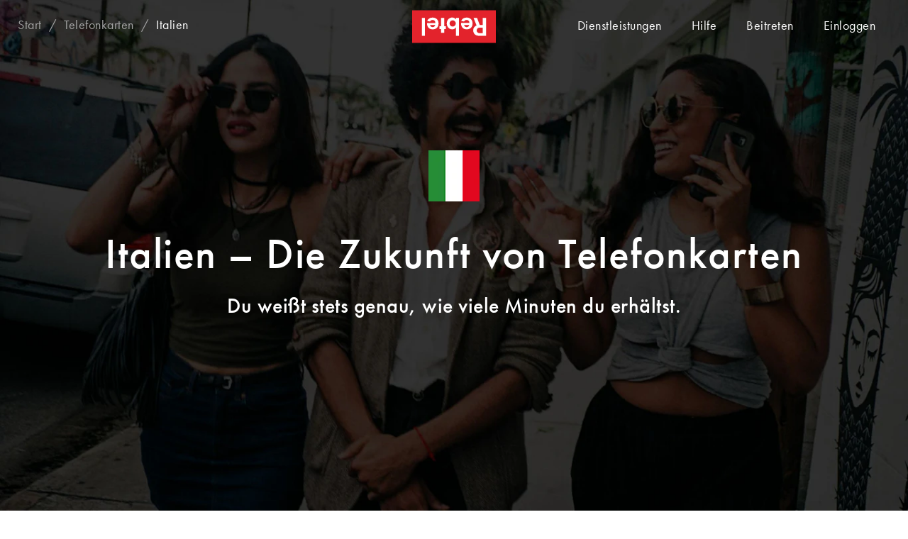

--- FILE ---
content_type: text/html; charset=utf-8
request_url: https://www.rebtel.com/de/telefonkarten/italien/
body_size: 63236
content:
<!doctype html>
<html lang="de">
	<head>
		<meta charset='utf-8'/>
		<meta http-equiv="X-UA-Compatible" content="IE=edge">
		<title>Günstige Telefonkarten – Italien | Rebtel.com</title>
		<meta name="description" content="Sichere dir mit Rebtel niedrigere Tarife als mit Prepaid-Karten für Anrufe in Länder wie Italien und für all deine internationalen Telefongespräche." />
		<script src="https://cdn.optimizely.com/js/28909170182.js"></script>
		<noscript><iframe src="https://www.googletagmanager.com/ns.html?id=GTM-56DSSV" height="0" width="0" style="display:none;visibility:hidden"></iframe></noscript>
		<script>(function(w,d,s,l,i){w[l]=w[l]||[];w[l].push({'gtm.start':
		new Date().getTime(),event:'gtm.js'});var f=d.getElementsByTagName(s)[0],
		j=d.createElement(s),dl=l!='dataLayer'?'&l='+l:'';j.async=true;j.src=
		'https://www.googletagmanager.com/gtm.js?id='+i+dl+'';
		j.addEventListener('load', function() {
  			var _ge = new CustomEvent('gtm_loaded', { bubbles: true });
  			d.dispatchEvent(_ge);
		});
		j.addEventListener('error', function() {
  			var _ge = new CustomEvent('gtm_error', { bubbles: true });
  			d.dispatchEvent(_ge);
		});
		f.parentNode.insertBefore(j,f);
		})(window,document,'script','dataLayer','GTM-56DSSV');</script>
		<script type="text/javascript">

		function handleGtmEvent() {
			function doesCookieExist() {
				if (document.cookie.split(';').some((item) => item.trim().startsWith('userIdentities='))) {
					return true
  				}
				return false
			}
			const cookieValue = document.cookie
  				.split('; ')
  				.find((row) => row.startsWith('mParticleDeviceId='))
  				?.split('=')[1];

			const userIdentites = document.cookie
  				.split('; ')
  				.find((row) => row.startsWith('userIdentities='))
  				?.split('=')[1];

			let decodedIdentities = null;
			let identityPayload = null;
			if (doesCookieExist()) {
				decodedIdentities = JSON.parse(decodeURIComponent(userIdentites));
				identityPayload = {
					'customerid': decodedIdentities.customerid,
					'email': decodedIdentities.email,
					'mobile_number': decodedIdentities.mobile_number
				}
			}
            window.mParticle = {
                config: {
					deviceId: cookieValue || null,
                	isDevelopmentMode: false,
					v1SecureServiceUrl: 'mp.rebtel.com/webevents/v1/JS/',
          			v2SecureServiceUrl: 'mp.rebtel.com/webevents/v2/JS/',
          			v3SecureServiceUrl: 'mp.rebtel.com/webevents/v3/JS/',
          			configUrl: 'mp.rebtel.com/tags/JS/v2/',
          			identityUrl: 'mp.rebtel.com/identity/v1/',
          			aliasUrl: 'mp.rebtel.com/webevents/v1/identity/',
					dataPlan: {
            			planId: 'client_web'
          			},
					identifyRequest: {
              			userIdentities: identityPayload || null
          			},
					identityCallback: function(result) {
      					if (result.getUser()) {
							if(typeof window.gtag === 'function') {
								const getGtmSessionId = () => {
  									return new Promise((resolve, reject) => {
    									try {
      										window.gtag('get', 'G-2QTS160LQD', 'session_id', resolve)
    									} catch (error) {
     										 reject(error)
    									}
 									})
								}
								const getGtmClientId = () => {
  									return new Promise((resolve, reject) => {
    									try {
      										window.gtag('get','G-2QTS160LQD', 'client_id', resolve)
    									} catch (error) {
     										reject(error)
    									}
 									})
								}

								Promise.all([getGtmSessionId(), getGtmClientId()]).then((response) => {
									result.getUser().setUserAttributes({ga_session_id: response[0], client_id: response[1]})
								});
							}

							let value = window.mParticle.getDeviceId();
							document.cookie = "mParticleDeviceId"  + "=" + value + "; max-age=2592000" + ";domain=.rebtel.com" + "; path=/";
              				$.ga.setUtmParams(result.getUser());
              				$.ga.setTikTokParams();

     					} else {
      					}
    				}
                }
            };
            (
                function(t){window.mParticle=window.mParticle||{EventType:{Unknown:0,Navigation:1,Location:2,Search:3,Transaction:4,UserContent:5,UserPreference:6,Social:7,Other:8}};window.mParticle.eCommerce={Cart:{}};window.mParticle.Identity={};window.mParticle.config=window.mParticle.config||{};window.mParticle.config.rq=[];window.mParticle.ready=function(t){window.mParticle.config.rq.push(t)};function e(e,o){return function(){if(o){e=o+"."+e}var t=Array.prototype.slice.call(arguments);t.unshift(e);window.mParticle.config.rq.push(t)}}var o=["endSession","logError","logEvent","logForm","logLink","logPageView","setSessionAttribute","setAppName","setAppVersion","setOptOut","setPosition","startNewSession","startTrackingLocation","stopTrackingLocation"];var n=["setCurrencyCode","logCheckout"];var i=["identify","login","logout","modify"];o.forEach(function(t){window.mParticle[t]=e(t)});n.forEach(function(t){window.mParticle.eCommerce[t]=e(t,"eCommerce")});i.forEach(function(t){window.mParticle.Identity[t]=e(t,"Identity")});}
            )('22d7db4c566db641a55910ff6821285b');
			var script = document.createElement("script");
  			script.src = "https://mp.rebtel.com/tags/JS/v2/22d7db4c566db641a55910ff6821285b/mparticle.js";
  			script.async = false;
  			document.head.appendChild(script);
		}
		document.addEventListener('gtm_loaded', handleGtmEvent, {once: true});
		document.addEventListener('gtm_error', handleGtmEvent, {once: true});
        </script>
		<script type="application/ld+json">
    		{
      			"@context": "https://schema.org",
      			"@type": "SoftwareApplication",
      			"name": "Rebtel",
      			"description": "Call, recharge and transfer with Rebtel. Experience high quality international calls at the lowest prices. Send mobile recharge to your friends and family without any hidden fees. Transfer money to 80 different countries with the Rebtel App.",
      			"operatingSystem": "Android and iOS",
      			"applicationCategory": "CommunicationApplication",
      			"aggregateRating": {
        			"@type": "AggregateRating",
        			"ratingValue": "3.9",
        			"ratingCount": "8644"
      			}
    		}
    	</script>
		<link rel="canonical" href="https://www.rebtel.com/de/telefonkarten/italien/" />
		<meta property="fb:app_id" content="134677536547428" />
		<meta name="apple-itunes-app" content="app-id=310755560"/>
		<meta name="viewport" content="width=device-width, initial-scale=1.0, user-scalable=0, minimum-scale=1.0, maximum-scale=1.0">
		<meta name="ahrefs-site-verification" content="6c4773becb152a1462c9e7eb81279313dbb168f1f66dcffc5e179bbcdff6c1c6">
		<meta property="og:title" content="Günstige Telefonkarten – Italien | Rebtel.com" />
		<meta property="og:type" content="website" />
		<meta property="og:url" content="https://www.rebtel.com/de/telefonkarten/italien/" />
		<meta property="og:image" content="https://rebtel.imgix.net/upload/v2/logo/rebtel-logo-fb.png?auto=compress,format" />
		<meta property="og:image:width" content="200" />
		<meta property="og:image:height" content="200" />
		<meta property="og:image" content="https://rebtel.imgix.net/upload/v2/logo/rebtel-logo-linkedin.png?auto=compress,format" />
		<meta property="og:image:width" content="180" />
		<meta property="og:image:height" content="110" />
		<link rel="preconnect" href="/js/" crossorigin>
		<link rel="preconnect" href="https://rebtel.imgix.net" crossorigin>
		<link rel="icon" href="/favicon.ico">
		<link rel="preload" href="https://fonts.fastly.rebtel.com/3069A7_2_0.woff2" as="font" type="font/woff2" crossorigin>
		<link rel="preload" href="https://fonts.fastly.rebtel.com/30F6BD_0_0.woff2" as="font" type="font/woff2" crossorigin>
		<link rel="preload" href="https://fonts.fastly.rebtel.com/3069A7_0_0.woff2" as="font" type="font/woff2" crossorigin>
		<link rel="preload" href="https://fonts.fastly.rebtel.com/FuturaPT-Light.woff2" as="font" type="font/woff2" crossorigin>
		<link rel="preload" href="https://fonts.fastly.rebtel.com/v23/rb.woff2" as="font" type="font/woff2" crossorigin>
		<link rel="stylesheet" type="text/css" href="/rebtel.min.css">
		<link href="//www.googletagmanager.com" rel="dns-prefetch">
		<link href="//www.google-analytics.com" rel="dns-prefetch">
		<link href="//www.google.com" rel="dns-prefetch">
		<link href="//googleads.g.doubleclick.net" rel="dns-prefetch">
		<link href="//stats.g.doubleclick.net" rel="dns-prefetch">
			<script src="/js/speed-insights.bundle.js" defer></script>
	</head>

	<body class="countrypage calling-cards calling-cards-country redbox">
		<div class="content-wrapper" id="content-wrapper">
			<div id="viewcontent">
				<div data-view="callingcards/show" data-fetch_summary="{&quot;links&quot;:{&quot;collection&quot;:&quot;CountryLinks&quot;,&quot;params&quot;:{&quot;locale&quot;:&quot;de&quot;}},&quot;model&quot;:{&quot;model&quot;:&quot;WebView&quot;,&quot;id&quot;:&quot;639048371578806400&quot;},&quot;tokens&quot;:{&quot;collection&quot;:&quot;Tokens&quot;,&quot;params&quot;:{&quot;url&quot;:&quot;L2RlL3RlbGVmb25rYXJ0ZW4vaXRhbGllbi8=&quot;,&quot;context&quot;:&quot;eyJjdXJyZW5jeSI6IlVTRCIsImxvY2FsZSI6ImRlIiwiZ2VvbG9jYXRpb24iOiJVUyIsInRvQ291bnRyeSI6IklUIn0=&quot;}}}">  <div class="shared_header" data-view="shared/header" data-nosearch="true" data-fetch_summary="{&quot;_model&quot;:{&quot;model&quot;:&quot;WebView&quot;,&quot;id&quot;:&quot;639048371578806400&quot;}}"><div class="shared_navbar" data-view="shared/navbar" data-white="" data-nosearch="true" data-fetch_summary="{&quot;model&quot;:{&quot;model&quot;:&quot;WebView&quot;,&quot;id&quot;:&quot;639048371578806400&quot;}}"><section id="header"><nav class="navbar navbar-inverse navbar-fixed-top" id="navbar"><div class="container"><div class="navbar-header"><a href="/de/" data-ga-category="Header" data-ga-action="LogoClicked" data-ga-label="My Rebtel" data-ga-value="1" data-ga-event="click" class="navbar-brand inline"><svg id="mainLogo" xmlns="http://www.w3.org/2000/svg" width="118" height="47" viewBox="0 0 566.9 220.7"><path fill="#E3232C" d="M0 0h566.9v220.7H0z"/><path fill="#FFF" d="M415.8 51.4h23.9l18 47.6h20.8V51.4h22.7V173h-43.5c-15.2 0-26.3-3.4-33.4-10.3-7.1-6.8-10.7-15.7-10.7-26.6 0-16.2 7.6-27.3 22.7-33.3l-20.5-51.4zm62.7 65.8h-17.2c-8.2 0-14.2 1.7-18.2 5.2-4 3.4-6 8.2-6 14.2 0 5.5 2 10 5.9 13.4 3.9 3.4 9.4 5.1 16.5 5.1h19v-37.9zM387.8 85.7c-.5-13-6.9-20.1-18.6-20.1-7.8 0-13 3-17.7 10.1L332 72.5c6.2-15.3 19.1-23.4 36.6-23.4 24.7 0 40.6 15.6 40.6 39.9 0 24.3-15.5 40.1-39.4 40.1-23.8 0-38.5-15.5-38.5-40.3v-3.1h56.5zM351.5 99c2.3 9.7 8.5 14.9 17.7 14.9 9.5 0 15.8-5.4 17.7-14.9h-35.4zM296.1 116.9c-7.5 8.5-14.9 12.2-24.8 12.2-20.8 0-36.8-17.2-36.8-39.8 0-23.1 15.8-40.3 37.2-40.3 10.2 0 17.7 3.6 24.5 12.2v-9.7h21v121.6h-21v-56.2zm-.5-27.8c0-11.6-9.6-21.2-21-21.2-11.8 0-21.2 9.4-21.2 21 0 11.8 9.4 21.2 21.2 21.2 11.6 0 21-9.3 21-21zM196.1 51.4h21v57h11.1v18.2h-11.1v25.7h-21v-25.7H185v-18.2h11.1v-57zM157.3 85.7c-.5-13-6.9-20.1-18.6-20.1-7.8 0-13 3-17.7 10.1l-19.4-3.1c6.2-15.3 19.1-23.4 36.6-23.4 24.7 0 40.6 15.6 40.6 39.9 0 24.3-15.5 40.1-39.4 40.1-23.8 0-38.5-15.5-38.5-40.3v-3.1h56.4zM121 99c2.3 9.7 8.5 14.9 17.7 14.9 9.5 0 15.8-5.4 17.7-14.9H121zM65.7 51.4h21V173h-21V51.4z"/></svg></a></div><div class="hidden-xs breadcrumb-wrap hidden"><div class="nav navbar-nav navbar-left"><p class="breadcrumb"></p></div></div><ul class="nav navbar-nav navbar-right"><li class="dropdown-label hidden-xs hidden-sm"><a data-ga-category="Navigation" data-ga-label="" data-ga-event="click" class="btn btn-link dropdown-label">Dienstleistungen</a><div class="dropdown-options"><a href="/de/aufladung/" data-ga-category="Navigation" data-ga-action="NavbarMobileTopupLinkClicked" data-ga-label="" data-ga-event="click" class="dropdown-item">Internationale mobile Aufladungen</a> <a href="/de/tarife/" data-ga-category="Navigation" data-ga-action="NavbarPricingGuide" data-ga-label="" data-ga-event="click" class="dropdown-item">Internationale Telefontarife</a></div></li><li class="hidden-xs hidden-sm"><a href="/de/hilfe/ueberblick/" data-ga-category="Navigation" data-ga-action="NavbarMobileTopupLinkClicked" data-ga-label="" data-ga-event="click" class="btn btn-link">Hilfe</a></li><li class="hidden-xs"><a class="btn btn-link" href="https://my.rebtel.com/de/my/signin/" aria-hidden="false">Beitreten</a></li><li><a class="btn btn-link" href="https://my.rebtel.com/de/my/signin/" aria-hidden="false">Einloggen</a></li></ul></div></nav><div class="dropdown-module dropdown-module-top dropdown-module-sm-fullscreen modal-background" id="login"><div id="login-content"></div></div><div class="dropdown-module dropdown-module-top dropdown-module-sm-fullscreen modal-background" id="signup"><div id="signup-content"></div></div><div class="dropdown-module dropdown-module-top dropdown-module-sm-fullscreen modal-background" id="pin" data-backdrop="false"><div id="pin-content"></div></div> <div id="modal"></div></section></div><div class="loader-wrapper loader" style="display:none;z-index:1000"><div class="loader-inner-wrapper animated fadein"><div class="status-spinner"></div></div></div></div>     <div class="jumbotron jumbotron--fullscreen jumbotron--fullscreen-start jumbotron--has-result"><style>@media(	min-width: 0px		) and ( max-width:	480px)		{ .hero-cover { background-image: url(https://rebtel.imgix.net/upload/v3/main/hero/start/hero.jpg?auto=compress,format&fit=crop&auto=format%2Ccompress&blur=100&q=0&cs=strip&colorquant=70&w=480&h=800) } }@media(	min-width: 481px	) and ( max-width:	640px)		{ .hero-cover { background-image: url(https://rebtel.imgix.net/upload/v3/main/hero/start/hero.jpg?auto=compress,format&fit=crop&auto=format%2Ccompress&blur=100&q=0&cs=strip&colorquant=70&w=640&h=1136) } }@media(	min-width: 641px	) and ( max-width:	1366px)		{ .hero-cover { background-image: url(https://rebtel.imgix.net/upload/v3/main/hero/start/hero.jpg?auto=compress,format&fit=crop&auto=format%2Ccompress&blur=100&q=0&cs=strip&colorquant=70&w=1366&h=768) } }@media(	min-width: 1367px	) and ( max-width:	1920px)		{ .hero-cover { background-image: url(https://rebtel.imgix.net/upload/v3/main/hero/start/hero.jpg?auto=compress,format&fit=crop&auto=format%2Ccompress&blur=100&q=0&cs=strip&colorquant=70&w=1920&h=1080) } }@media(	min-width: 1921px	)								{ .hero-cover { background-image: url(https://rebtel.imgix.net/upload/v3/main/hero/start/hero.jpg?auto=compress,format&fit=crop&auto=format%2Ccompress&blur=100&q=0&cs=strip&colorquant=70&w=2540&h=1440) } }</style><div class="lazyload hero-cover " style="" data-bgset="https://rebtel.imgix.net/upload/v3/main/hero/start/hero.jpg?auto=compress,format&fit=crop&auto=format%2Ccompress&w=480&h=800  [(max-width: 480px)] | https://rebtel.imgix.net/upload/v3/main/hero/start/hero.jpg?auto=compress,format&fit=crop&auto=format%2Ccompress&w=640&h=1136  [(max-width: 640px)] | https://rebtel.imgix.net/upload/v3/main/hero/start/hero.jpg?auto=compress,format&fit=crop&auto=format%2Ccompress&w=1366&h=768  [(max-width: 1366px)] | https://rebtel.imgix.net/upload/v3/main/hero/start/hero.jpg?auto=compress,format&fit=crop&auto=format%2Ccompress&w=1920&h=1080  [(max-width: 1920px)] | https://rebtel.imgix.net/upload/v3/main/hero/start/hero.jpg?auto=compress,format&fit=crop&auto=format%2Ccompress&w=2540&h=1440  [(max-width: 2540px)] | https://rebtel.imgix.net/upload/v3/main/hero/start/hero.jpg?auto=compress,format&fit=crop&auto=format%2Ccompress&w=2540&h=1440"></div><div class="jumbotron__flexbox-center"><div class="jumbotron__flexbox-center--container"><h1 class="gap-s-bottom"><img src="https://rebtel.imgix.net/upload/v2/flags/lg/it.png?auto=compress,format" alt="Flag of Italien" title="Flag of Italien" class="center-block gap-l"> Italien – Die Zukunft von Telefonkarten</h1><h2 class="gap-none-top">Du weißt stets genau, wie viele Minuten du erhältst.</h2></div></div><div class="jumbotron__flexbox-bottom"></div></div><div class="clearfix"></div><div id="main"><div data-view="shared/search_result_calling_cards"><div id="search-result-calling-card" class="container"><section class="section section-callingcards" id="search-result-ssr"><div class="container"><div class="search-proposition"><div class="row"><div class="col-sm-12 col-md-6"> <div class="panel panel-secondary panel-border"><dl class="callingcard callingcard-01"><dt><i class="flag-xs flag-xs-it"></i>Italien Rebtel-Guthaben</dt><dd class="text-center"><p class="price"><em>125 min</em></p><span class="navbar-brand"></span></dd></dl><div class="row"><dl class="price col-sm-10 col-sm-offset-1 col-md-8 col-md-offset-2 text-center"><dt>$5</dt><dd><p><a id="link-buy-paygo5" href="https://my.rebtel.com/de/my/checkout/product/1000/signup/" class="btn btn-primary btn-lg btn-block">Jetzt kaufen</a></p><p class="text-muted"><span>Mobilanschlüsse anrufen</span> 4.0¢/min</p><p class="text-muted"><span>Festnetzanschlüsse anrufen</span> 0.5¢/min</p><p class="text-muted"><span>Keine Verbindungsgebühr</span></p></dd></dl></div></div> </div><div class="col-sm-12 col-md-6"><div class="ribbon-wrap">  <div class="panel panel-secondary panel-border"><dl class="callingcard callingcard-02"><dt><i class="flag-xs flag-xs-it"></i>Italien Rebtel-Guthaben</dt><dd class="text-center"><p class="price"><em>625 min</em></p><span class="navbar-brand"></span></dd></dl><div class="row"><dl class="price col-sm-10 col-sm-offset-1 col-md-8 col-md-offset-2 text-center"><dt>$25</dt><dd><p><a id="link-buy-paygo10" href="https://my.rebtel.com/de/my/checkout/product/1002/signup/" class="btn btn-primary btn-lg btn-block">Jetzt kaufen</a></p><p class="text-muted"><span>Mobilanschlüsse anrufen</span> 4.0¢/min</p><p class="text-muted"><span>Festnetzanschlüsse anrufen</span> 0.5¢/min</p><p class="text-muted"><span>Keine Verbindungsgebühr</span></p></dd></dl></div></div>  <div class="ribbon ribbon-default">perfekt für Dauertelefonierer</div></div></div></div></div></div></section></div></div><section class="section section-articlelist"><div class="mobile-swipeshow-wrap hidden-md hidden-lg gap-l-top"><div class="swipeshow mobile-swipeshow"><ul class="slides"><li class="slide" data-target="slide-content-1"><img data-original="https://rebtel.imgix.net/upload/v2/pages/calling-cards/slide-1.jpg?auto=compress,format" class="lazy" alt=""/></li> <li class="slide" data-target="slide-content-2"><img data-original="https://rebtel.imgix.net/upload/v2/pages/calling-cards/slide-2.jpg?auto=compress,format" class="lazy" alt=""/></li> <li class="slide" data-target="slide-content-3"><img data-original="https://rebtel.imgix.net/upload/v2/pages/calling-cards/slide-3.jpg?auto=compress,format" class="lazy" alt=""/></li></ul></div><div class="dots"></div></div><div class="container"><div class="row hidden-xs hidden-sm"><div class="col-md-10 col-md-offset-1 text-center"><h1>Inwiefern ist Rebtel besser als herkömmliche Prepaid-Karten?</h1></div></div><div class="slide-content-wrap"><div class="row slide-content" id="slide-content-1"><article class="col-md-5 col-md-offset-6"><p class="usp hidden-xs hidden-sm">Unkompliziert</p><h2>Einfachere Nutzung</h2><p class="text-muted">Den Überblick über deine Minuten zu behalten, war noch nie so einfach wie mit der Rebtel-App oder online. Es wird Zeit, althergebrachte Prepaid-Karten für Länder wie Italien aufzugeben und Rebtel zu nutzen.</p></article><figure class="col-md-5 col-md-pull-5 hidden-xs hidden-sm"><img data-original="https://rebtel.imgix.net/upload/v2/pages/calling-cards/how-it-works-1-desktop.jpg?auto=compress,format" width="298" class="img-responsive lazy " alt=""/></figure></div> <div class="row slide-content" id="slide-content-2"><article class="col-md-5 col-md-offset-2"><p class="usp hidden-xs hidden-sm">Preis und Qualität</p><h2>Bessere Tarife, bessere Qualität</h2><p class="text-muted">Italien – Sichere dir mit Rebtel die besten Telefontarife für Länder wie Italien mit nur 0.5¢ pro Minute. Im Gegensatz zu internationalen Telefonkarten verbinden wir internationale Gespräche über lokale Telefonnetze, um qualitativ hochwertige Telefonverbindungen in andere Länder zu den billigsten Tarifen zu bieten.</p></article><figure class="col-md-5 col-md-offset-6 hidden-xs hidden-sm"><img data-original="https://rebtel.imgix.net/upload/v2/pages/calling-cards/how-it-works-3-desktop.jpg?auto=compress,format" width="298" class="img-responsive lazy pull-right" alt=""/></figure></div> <div class="row slide-content" id="slide-content-3"><article class="col-md-5 col-md-offset-6"><p class="usp hidden-xs hidden-sm">Zuverlässig</p><h2>Keine versteckten Gebühren</h2><p class="text-muted">Mit Rebtel weißt du stets genau, wie viele Minuten du für dein Geld für Anrufe in andere Länder erhältst. Keine Registrierungskosten, keine versteckten Gebühren, keine zweifelhaften Geschäfte. Und da du Rebtel anstatt einer Telefonkarte nutzt, kannst du dich auf kristallklare Gesprächsverbindungen ohne plötzliche Unterbrechungen freuen.</p></article><figure class="col-md-5 col-md-pull-5 hidden-xs hidden-sm"><img data-original="https://rebtel.imgix.net/upload/v2/pages/calling-cards/how-it-works-2-desktop.jpg?auto=compress,format" width="298" class="img-responsive lazy " alt=""/></figure></div></div></div></section><div data-view="shared/country_filter_calling_cards" data-fetch_summary="{&quot;collection&quot;:{&quot;collection&quot;:&quot;CountryLinks&quot;,&quot;params&quot;:{&quot;locale&quot;:&quot;de&quot;}}}"><div class="block callingcardsbycountry"><section class="section section-countrylist"><div class="container"><div class="row"><div class="col-sm-10 col-sm-offset-1 text-center"><h1>Telefonkarten nach Land finden</h1></div></div><div class="row"><div class="col-sm-12"><ul class="nav nav-letter-filter"><li><a href="#A">A</a></li><li><a href="#B">B</a></li><li><a href="#C">C</a></li><li><a href="#D">D</a></li><li><a href="#E">E</a></li><li><a href="#F">F</a></li><li><a href="#G">G</a></li><li><a href="#H">H</a></li><li><a href="#I">I</a></li><li><a href="#J">J</a></li><li><a href="#K">K</a></li><li><a href="#L">L</a></li><li><a href="#M">M</a></li><li><a href="#N">N</a></li><li><a href="#O">O</a></li><li><a href="#P">P</a></li><li><a href="#R">R</a></li><li><a href="#S">S</a></li><li><a href="#T">T</a></li><li><a href="#U">U</a></li><li><a href="#V">V</a></li><li><a href="#W">W</a></li><li><a href="#Z">Z</a></li><li><a href="#Ä">Ä</a></li><li><a href="#Ö">Ö</a></li></ul></div></div><div class="row"><div class="col-sm-12"><dl class="expandable-list"> <dt>A</dt> <dd><a id="link-af" href="/de/telefonkarten/afghanistan/" title="Afghanistan">Afghanistan</a></dd><dd><a id="link-al" href="/de/telefonkarten/albanien/" title="Albanien">Albanien</a></dd><dd><a id="link-dz" href="/de/telefonkarten/algerien/" title="Algerien">Algerien</a></dd><dd><a id="link-as" href="/de/telefonkarten/amerikanisch-samoa/" title="Amerikanisch-Samoa">Amerikanisch-Samoa</a></dd><dd><a id="link-vi" href="/de/telefonkarten/amerikanischejungferninseln/" title="Amerikanische Jungferninseln">Amerikanische Jungferninseln</a></dd><dd><a id="link-ad" href="/de/telefonkarten/andorra/" title="Andorra">Andorra</a></dd><dd><a id="link-ao" href="/de/telefonkarten/angola/" title="Angola">Angola</a></dd><dd><a id="link-ai" href="/de/telefonkarten/anguilla/" title="Anguilla">Anguilla</a></dd><dd><a id="link-aq" href="/de/telefonkarten/antarktis/" title="Antarktis">Antarktis</a></dd><dd><a id="link-ag" href="/de/telefonkarten/antiguaundbarbuda/" title="Antigua und Barbuda">Antigua und Barbuda</a></dd><dd><a id="link-ar" href="/de/telefonkarten/argentinien/" title="Argentinien">Argentinien</a></dd><dd><a id="link-am" href="/de/telefonkarten/armenien/" title="Armenien">Armenien</a></dd><dd><a id="link-aw" href="/de/telefonkarten/aruba/" title="Aruba">Aruba</a></dd><dd><a id="link-au" href="/de/telefonkarten/australien/" title="Australien">Australien</a></dd>  <dt class="collapsed">B</dt> <dd><a id="link-bs" href="/de/telefonkarten/bahamas/" title="Bahamas">Bahamas</a></dd><dd><a id="link-bh" href="/de/telefonkarten/bahrain/" title="Bahrain">Bahrain</a></dd><dd><a id="link-bd" href="/de/telefonkarten/bangladesch/" title="Bangladesch">Bangladesch</a></dd><dd><a id="link-bb" href="/de/telefonkarten/barbados/" title="Barbados">Barbados</a></dd><dd><a id="link-be" href="/de/telefonkarten/belgien/" title="Belgien">Belgien</a></dd><dd><a id="link-bz" href="/de/telefonkarten/belize/" title="Belize">Belize</a></dd><dd><a id="link-bj" href="/de/telefonkarten/benin/" title="Benin">Benin</a></dd><dd><a id="link-bm" href="/de/telefonkarten/bermuda/" title="Bermuda">Bermuda</a></dd><dd><a id="link-bt" href="/de/telefonkarten/bhutan/" title="Bhutan">Bhutan</a></dd><dd><a id="link-bo" href="/de/telefonkarten/bolivien/" title="Bolivien">Bolivien</a></dd><dd><a id="link-ba" href="/de/telefonkarten/bosnienundherzegowina/" title="Bosnien und Herzegowina">Bosnien und Herzegowina</a></dd><dd><a id="link-bw" href="/de/telefonkarten/botswana/" title="Botswana">Botswana</a></dd><dd><a id="link-br" href="/de/telefonkarten/brasilien/" title="Brasilien">Brasilien</a></dd><dd><a id="link-vg" href="/de/telefonkarten/britischejungferninseln/" title="Britische Jungferninseln">Britische Jungferninseln</a></dd><dd><a id="link-bn" href="/de/telefonkarten/bruneidarussalam/" title="Brunei Darussalam">Brunei Darussalam</a></dd><dd><a id="link-bg" href="/de/telefonkarten/bulgarien/" title="Bulgarien">Bulgarien</a></dd><dd><a id="link-bf" href="/de/telefonkarten/burkinafaso/" title="Burkina Faso">Burkina Faso</a></dd><dd><a id="link-bi" href="/de/telefonkarten/burundi/" title="Burundi">Burundi</a></dd>  <dt class="collapsed">C</dt> <dd><a id="link-ky" href="/de/telefonkarten/caymanislands/" title="Cayman Islands">Cayman Islands</a></dd><dd><a id="link-cl" href="/de/telefonkarten/chile/" title="Chile">Chile</a></dd><dd><a id="link-cn" href="/de/telefonkarten/china/" title="China">China</a></dd><dd><a id="link-ck" href="/de/telefonkarten/cook-inseln/" title="Cook-Inseln">Cook-Inseln</a></dd><dd><a id="link-cr" href="/de/telefonkarten/costarica/" title="Costa Rica">Costa Rica</a></dd><dd><a id="link-cw" href="/de/telefonkarten/curasao/" title="Curaçao">Curaçao</a></dd>  <dt class="collapsed">D</dt> <dd><a id="link-dk" href="/de/telefonkarten/daenemark/" title="Dänemark">Dänemark</a></dd><dd><a id="link-cd" href="/de/telefonkarten/demokratischerepublikkongo/" title="Demokratische Republik Kongo">Demokratische Republik Kongo</a></dd><dd><a id="link-de" href="/de/telefonkarten/deutschland/" title="Deutschland">Deutschland</a></dd><dd><a id="link-dm" href="/de/telefonkarten/dominica/" title="Dominica">Dominica</a></dd><dd><a id="link-do" href="/de/telefonkarten/dominikanischerepublik/" title="Dominikanische Republik">Dominikanische Republik</a></dd><dd><a id="link-dj" href="/de/telefonkarten/dschibuti/" title="Dschibuti">Dschibuti</a></dd>  <dt class="collapsed">E</dt> <dd><a id="link-ec" href="/de/telefonkarten/ecuador/" title="Ecuador">Ecuador</a></dd><dd><a id="link-sv" href="/de/telefonkarten/elsalvador/" title="El Salvador">El Salvador</a></dd><dd><a id="link-ci" href="/de/telefonkarten/elfenbeinkueste/" title="Elfenbeinküste">Elfenbeinküste</a></dd><dd><a id="link-er" href="/de/telefonkarten/eritrea/" title="Eritrea">Eritrea</a></dd><dd><a id="link-ee" href="/de/telefonkarten/estland/" title="Estland">Estland</a></dd>  <dt class="collapsed">F</dt> <dd><a id="link-fk" href="/de/telefonkarten/falklandinseln/" title="Falklandinseln">Falklandinseln</a></dd><dd><a id="link-fo" href="/de/telefonkarten/faeroeer-inseln/" title="Färöer-Inseln">Färöer-Inseln</a></dd><dd><a id="link-fj" href="/de/telefonkarten/fidschi/" title="Fidschi">Fidschi</a></dd><dd><a id="link-fi" href="/de/telefonkarten/finnland/" title="Finnland">Finnland</a></dd><dd><a id="link-fr" href="/de/telefonkarten/frankreich/" title="Frankreich">Frankreich</a></dd><dd><a id="link-gf" href="/de/telefonkarten/franzoesisch-guayana/" title="Französisch-Guayana">Französisch-Guayana</a></dd><dd><a id="link-pf" href="/de/telefonkarten/franzoesisch-polynesien/" title="Französisch-Polynesien">Französisch-Polynesien</a></dd>  <dt class="collapsed">G</dt> <dd><a id="link-ga" href="/de/telefonkarten/gabunischerepublik/" title="Gabunische Republik">Gabunische Republik</a></dd><dd><a id="link-gm" href="/de/telefonkarten/gambia/" title="Gambia">Gambia</a></dd><dd><a id="link-ge" href="/de/telefonkarten/georgien/" title="Georgien">Georgien</a></dd><dd><a id="link-gh" href="/de/telefonkarten/ghana/" title="Ghana">Ghana</a></dd><dd><a id="link-gi" href="/de/telefonkarten/gibraltar/" title="Gibraltar">Gibraltar</a></dd><dd><a id="link-gd" href="/de/telefonkarten/grenada/" title="Grenada">Grenada</a></dd><dd><a id="link-gr" href="/de/telefonkarten/griechenland/" title="Griechenland">Griechenland</a></dd><dd><a id="link-gl" href="/de/telefonkarten/groenland/" title="Grönland">Grönland</a></dd><dd><a id="link-gp" href="/de/telefonkarten/guadeloupe/" title="Guadeloupe">Guadeloupe</a></dd><dd><a id="link-gu" href="/de/telefonkarten/guam/" title="Guam">Guam</a></dd><dd><a id="link-gt" href="/de/telefonkarten/guatemala/" title="Guatemala">Guatemala</a></dd><dd><a id="link-gn" href="/de/telefonkarten/guinea/" title="Guinea">Guinea</a></dd><dd><a id="link-gw" href="/de/telefonkarten/guinea-bissau/" title="Guinea-Bissau">Guinea-Bissau</a></dd><dd><a id="link-gy" href="/de/telefonkarten/guyana/" title="Guyana">Guyana</a></dd>  <dt class="collapsed">H</dt> <dd><a id="link-ht" href="/de/telefonkarten/haiti/" title="Haiti">Haiti</a></dd><dd><a id="link-hn" href="/de/telefonkarten/honduras/" title="Honduras">Honduras</a></dd><dd><a id="link-hk" href="/de/telefonkarten/hongkongchina/" title="Hongkong China">Hongkong China</a></dd>  <dt class="collapsed">I</dt> <dd><a id="link-in" href="/de/telefonkarten/indien/" title="Indien">Indien</a></dd><dd><a id="link-id" href="/de/telefonkarten/indonesien/" title="Indonesien">Indonesien</a></dd><dd><a id="link-iq" href="/de/telefonkarten/irak/" title="Irak">Irak</a></dd><dd><a id="link-ir" href="/de/telefonkarten/iran/" title="Iran">Iran</a></dd><dd><a id="link-ie" href="/de/telefonkarten/irland/" title="Irland">Irland</a></dd><dd><a id="link-is" href="/de/telefonkarten/island/" title="Island">Island</a></dd><dd><a id="link-il" href="/de/telefonkarten/israel/" title="Israel">Israel</a></dd><dd><a id="link-it" href="/de/telefonkarten/italien/" title="Italien">Italien</a></dd>  <dt class="collapsed">J</dt> <dd><a id="link-jm" href="/de/telefonkarten/jamaika/" title="Jamaika">Jamaika</a></dd><dd><a id="link-jp" href="/de/telefonkarten/japan/" title="Japan">Japan</a></dd><dd><a id="link-ye" href="/de/telefonkarten/jemen/" title="Jemen">Jemen</a></dd><dd><a id="link-jo" href="/de/telefonkarten/jordanien/" title="Jordanien">Jordanien</a></dd>  <dt class="collapsed">K</dt> <dd><a id="link-kh" href="/de/telefonkarten/kambodscha/" title="Kambodscha">Kambodscha</a></dd><dd><a id="link-cm" href="/de/telefonkarten/kamerun/" title="Kamerun">Kamerun</a></dd><dd><a id="link-ca" href="/de/telefonkarten/kanada/" title="Kanada">Kanada</a></dd><dd><a id="link-cv" href="/de/telefonkarten/kapverden/" title="Kapverden">Kapverden</a></dd><dd><a id="link-bq" href="/de/telefonkarten/karibischeniederlande/" title="Karibische Niederlande">Karibische Niederlande</a></dd><dd><a id="link-kz" href="/de/telefonkarten/kasachstan/" title="Kasachstan">Kasachstan</a></dd><dd><a id="link-qa" href="/de/telefonkarten/katar/" title="Katar">Katar</a></dd><dd><a id="link-ke" href="/de/telefonkarten/kenia/" title="Kenia">Kenia</a></dd><dd><a id="link-kg" href="/de/telefonkarten/kirgisistan/" title="Kirgisistan">Kirgisistan</a></dd><dd><a id="link-ki" href="/de/telefonkarten/kiribati/" title="Kiribati">Kiribati</a></dd><dd><a id="link-co" href="/de/telefonkarten/kolumbien/" title="Kolumbien">Kolumbien</a></dd><dd><a id="link-km" href="/de/telefonkarten/komoren/" title="Komoren">Komoren</a></dd><dd><a id="link-cg" href="/de/telefonkarten/kongo/" title="Kongo">Kongo</a></dd><dd><a id="link-hr" href="/de/telefonkarten/kroatien/" title="Kroatien">Kroatien</a></dd><dd><a id="link-cu" href="/de/telefonkarten/kuba/" title="Kuba">Kuba</a></dd><dd><a id="link-kw" href="/de/telefonkarten/kuwait/" title="Kuwait">Kuwait</a></dd>  <dt class="collapsed">L</dt> <dd><a id="link-la" href="/de/telefonkarten/laos/" title="Laos">Laos</a></dd><dd><a id="link-ls" href="/de/telefonkarten/lesotho/" title="Lesotho">Lesotho</a></dd><dd><a id="link-lv" href="/de/telefonkarten/lettland/" title="Lettland">Lettland</a></dd><dd><a id="link-lb" href="/de/telefonkarten/libanon/" title="Libanon">Libanon</a></dd><dd><a id="link-lr" href="/de/telefonkarten/liberia/" title="Liberia">Liberia</a></dd><dd><a id="link-ly" href="/de/telefonkarten/libyen/" title="Libyen">Libyen</a></dd><dd><a id="link-li" href="/de/telefonkarten/liechtenstein/" title="Liechtenstein">Liechtenstein</a></dd><dd><a id="link-lt" href="/de/telefonkarten/litauen/" title="Litauen">Litauen</a></dd><dd><a id="link-lu" href="/de/telefonkarten/luxemburg/" title="Luxemburg">Luxemburg</a></dd>  <dt class="collapsed">M</dt> <dd><a id="link-mo" href="/de/telefonkarten/macaochina/" title="Macao China">Macao China</a></dd><dd><a id="link-mg" href="/de/telefonkarten/madagaskar/" title="Madagaskar">Madagaskar</a></dd><dd><a id="link-mw" href="/de/telefonkarten/malawi/" title="Malawi">Malawi</a></dd><dd><a id="link-my" href="/de/telefonkarten/malaysia/" title="Malaysia">Malaysia</a></dd><dd><a id="link-mv" href="/de/telefonkarten/malediven/" title="Malediven">Malediven</a></dd><dd><a id="link-ml" href="/de/telefonkarten/mali/" title="Mali">Mali</a></dd><dd><a id="link-mt" href="/de/telefonkarten/malta/" title="Malta">Malta</a></dd><dd><a id="link-ma" href="/de/telefonkarten/marokko/" title="Marokko">Marokko</a></dd><dd><a id="link-mh" href="/de/telefonkarten/marshall-inseln/" title="Marshall-Inseln">Marshall-Inseln</a></dd><dd><a id="link-mq" href="/de/telefonkarten/martinique/" title="Martinique">Martinique</a></dd><dd><a id="link-mr" href="/de/telefonkarten/mauretanien/" title="Mauretanien">Mauretanien</a></dd><dd><a id="link-mu" href="/de/telefonkarten/mauritius/" title="Mauritius">Mauritius</a></dd><dd><a id="link-yt" href="/de/telefonkarten/mayotte/" title="Mayotte">Mayotte</a></dd><dd><a id="link-mk" href="/de/telefonkarten/mazedonien/" title="Mazedonien">Mazedonien</a></dd><dd><a id="link-mx" href="/de/telefonkarten/mexiko/" title="Mexiko">Mexiko</a></dd><dd><a id="link-fm" href="/de/telefonkarten/mikronesien/" title="Mikronesien">Mikronesien</a></dd><dd><a id="link-md" href="/de/telefonkarten/moldawien/" title="Moldawien">Moldawien</a></dd><dd><a id="link-mc" href="/de/telefonkarten/monaco/" title="Monaco">Monaco</a></dd><dd><a id="link-mn" href="/de/telefonkarten/mongolei/" title="Mongolei">Mongolei</a></dd><dd><a id="link-me" href="/de/telefonkarten/montenegro/" title="Montenegro">Montenegro</a></dd><dd><a id="link-ms" href="/de/telefonkarten/montserrat/" title="Montserrat">Montserrat</a></dd><dd><a id="link-mz" href="/de/telefonkarten/mozambique/" title="Mozambique">Mozambique</a></dd><dd><a id="link-mm" href="/de/telefonkarten/myanmar/" title="Myanmar">Myanmar</a></dd>  <dt class="collapsed">N</dt> <dd><a id="link-na" href="/de/telefonkarten/namibia/" title="Namibia">Namibia</a></dd><dd><a id="link-nr" href="/de/telefonkarten/nauru/" title="Nauru">Nauru</a></dd><dd><a id="link-np" href="/de/telefonkarten/nepal/" title="Nepal">Nepal</a></dd><dd><a id="link-nc" href="/de/telefonkarten/neukaledonien/" title="Neukaledonien">Neukaledonien</a></dd><dd><a id="link-nz" href="/de/telefonkarten/neuseeland/" title="Neuseeland">Neuseeland</a></dd><dd><a id="link-ni" href="/de/telefonkarten/nicaragua/" title="Nicaragua">Nicaragua</a></dd><dd><a id="link-nl" href="/de/telefonkarten/niederlande/" title="Niederlande">Niederlande</a></dd><dd><a id="link-ne" href="/de/telefonkarten/niger/" title="Niger">Niger</a></dd><dd><a id="link-ng" href="/de/telefonkarten/nigeria/" title="Nigeria">Nigeria</a></dd><dd><a id="link-nu" href="/de/telefonkarten/niue/" title="Niue">Niue</a></dd><dd><a id="link-kp" href="/de/telefonkarten/suedkorea/" title="Nordkorea">Nordkorea</a></dd><dd><a id="link-mp" href="/de/telefonkarten/commonwealthdernoerdlichenmarianen/" title="Nördlichen Marianen">Nördlichen Marianen</a></dd><dd><a id="link-no" href="/de/telefonkarten/norwegen/" title="Norwegen">Norwegen</a></dd>  <dt class="collapsed">O</dt> <dd><a id="link-om" href="/de/telefonkarten/oman/" title="Oman">Oman</a></dd>  <dt class="collapsed">P</dt> <dd><a id="link-pk" href="/de/telefonkarten/pakistan/" title="Pakistan">Pakistan</a></dd><dd><a id="link-ps" href="/de/telefonkarten/palaestina/" title="Palästina">Palästina</a></dd><dd><a id="link-pw" href="/de/telefonkarten/palau/" title="Palau">Palau</a></dd><dd><a id="link-pa" href="/de/telefonkarten/panama/" title="Panama">Panama</a></dd><dd><a id="link-pg" href="/de/telefonkarten/papua-neuguinea/" title="Papua-Neuguinea">Papua-Neuguinea</a></dd><dd><a id="link-py" href="/de/telefonkarten/paraguay/" title="Paraguay">Paraguay</a></dd><dd><a id="link-pe" href="/de/telefonkarten/peru/" title="Peru">Peru</a></dd><dd><a id="link-ph" href="/de/telefonkarten/philippinen/" title="Philippinen">Philippinen</a></dd><dd><a id="link-pl" href="/de/telefonkarten/polen/" title="Polen">Polen</a></dd><dd><a id="link-pt" href="/de/telefonkarten/portugal/" title="Portugal">Portugal</a></dd><dd><a id="link-pr" href="/de/telefonkarten/puertorico/" title="Puerto Rico">Puerto Rico</a></dd>  <dt class="collapsed">R</dt> <dd><a id="link-az" href="/de/telefonkarten/republikaserbaidschan/" title="Republik Aserbaidschan">Republik Aserbaidschan</a></dd><dd><a id="link-re" href="/de/telefonkarten/reunion/" title="Reunion">Reunion</a></dd><dd><a id="link-rw" href="/de/telefonkarten/ruanda/" title="Ruanda">Ruanda</a></dd><dd><a id="link-ro" href="/de/telefonkarten/rumaenien/" title="Rumänien">Rumänien</a></dd><dd><a id="link-ru" href="/de/telefonkarten/russland/" title="Russland">Russland</a></dd>  <dt class="collapsed">S</dt> <dd><a id="link-sh" href="/de/telefonkarten/sainthelena/" title="Saint Helena">Saint Helena</a></dd><dd><a id="link-kn" href="/de/telefonkarten/saintkittsandnevis/" title="Saint Kitts and Nevis">Saint Kitts and Nevis</a></dd><dd><a id="link-lc" href="/de/telefonkarten/saintlucia/" title="Saint Lucia">Saint Lucia</a></dd><dd><a id="link-vc" href="/de/telefonkarten/saintvincentunddiegrenadinen/" title="Saint Vincent und die Grenadinen">Saint Vincent und die Grenadinen</a></dd><dd><a id="link-pm" href="/de/telefonkarten/saint-pierreundmiquelon/" title="Saint-Pierre und Miquelon">Saint-Pierre und Miquelon</a></dd><dd><a id="link-sb" href="/de/telefonkarten/salomonen/" title="Salomonen">Salomonen</a></dd><dd><a id="link-zm" href="/de/telefonkarten/sambia/" title="Sambia">Sambia</a></dd><dd><a id="link-ws" href="/de/telefonkarten/samoa/" title="Samoa">Samoa</a></dd><dd><a id="link-sm" href="/de/telefonkarten/sanmarino/" title="San Marino">San Marino</a></dd><dd><a id="link-st" href="/de/telefonkarten/saotomeundprincipe/" title="Sao Tome und Principe">Sao Tome und Principe</a></dd><dd><a id="link-sa" href="/de/telefonkarten/saudi-arabien/" title="Saudi-Arabien">Saudi-Arabien</a></dd><dd><a id="link-se" href="/de/telefonkarten/schweden/" title="Schweden">Schweden</a></dd><dd><a id="link-ch" href="/de/telefonkarten/schweiz/" title="Schweiz">Schweiz</a></dd><dd><a id="link-sn" href="/de/telefonkarten/senegal/" title="Senegal">Senegal</a></dd><dd><a id="link-rs" href="/de/telefonkarten/serbien/" title="Serbien">Serbien</a></dd><dd><a id="link-sc" href="/de/telefonkarten/seychellen/" title="Seychellen">Seychellen</a></dd><dd><a id="link-sl" href="/de/telefonkarten/sierraleone/" title="Sierra Leone">Sierra Leone</a></dd><dd><a id="link-zw" href="/de/telefonkarten/simbabwe/" title="Simbabwe">Simbabwe</a></dd><dd><a id="link-sg" href="/de/telefonkarten/singapur/" title="Singapur">Singapur</a></dd><dd><a id="link-sx" href="/de/telefonkarten/sintmarteen/" title="Sint Marteen">Sint Marteen</a></dd><dd><a id="link-sk" href="/de/telefonkarten/slowakei/" title="Slowakei">Slowakei</a></dd><dd><a id="link-si" href="/de/telefonkarten/slowenien/" title="Slowenien">Slowenien</a></dd><dd><a id="link-so" href="/de/telefonkarten/somalia/" title="Somalia">Somalia</a></dd><dd><a id="link-es" href="/de/telefonkarten/spanien/" title="Spanien">Spanien</a></dd><dd><a id="link-lk" href="/de/telefonkarten/srilanka/" title="Sri Lanka">Sri Lanka</a></dd><dd><a id="link-za" href="/de/telefonkarten/suedafrika/" title="Südafrika">Südafrika</a></dd><dd><a id="link-sd" href="/de/telefonkarten/sudan/" title="Sudan">Sudan</a></dd><dd><a id="link-kr" href="/de/telefonkarten/nordkorea/" title="Südkorea">Südkorea</a></dd><dd><a id="link-ss" href="/de/telefonkarten/suedsudan/" title="Südsudan">Südsudan</a></dd><dd><a id="link-sr" href="/de/telefonkarten/surinam/" title="Surinam">Surinam</a></dd><dd><a id="link-sz" href="/de/telefonkarten/swaziland/" title="Swaziland">Swaziland</a></dd><dd><a id="link-sy" href="/de/telefonkarten/syrien/" title="Syrien">Syrien</a></dd>  <dt class="collapsed">T</dt> <dd><a id="link-tj" href="/de/telefonkarten/tadschikistan/" title="Tadschikistan">Tadschikistan</a></dd><dd><a id="link-tw" href="/de/telefonkarten/taiwan/" title="Taiwan">Taiwan</a></dd><dd><a id="link-tz" href="/de/telefonkarten/tansania/" title="Tansania">Tansania</a></dd><dd><a id="link-th" href="/de/telefonkarten/thailand/" title="Thailand">Thailand</a></dd><dd><a id="link-tl" href="/de/telefonkarten/timor-leste/" title="Timor-Leste">Timor-Leste</a></dd><dd><a id="link-tg" href="/de/telefonkarten/togo/" title="Togo">Togo</a></dd><dd><a id="link-tk" href="/de/telefonkarten/tokelau/" title="Tokelau">Tokelau</a></dd><dd><a id="link-to" href="/de/telefonkarten/tonga/" title="Tonga">Tonga</a></dd><dd><a id="link-tt" href="/de/telefonkarten/trinidadundtobago/" title="Trinidad und Tobago">Trinidad und Tobago</a></dd><dd><a id="link-td" href="/de/telefonkarten/tschad/" title="Tschad">Tschad</a></dd><dd><a id="link-cz" href="/de/telefonkarten/tschechischerepublik/" title="Tschechische Republik">Tschechische Republik</a></dd><dd><a id="link-tn" href="/de/telefonkarten/tunesien/" title="Tunesien">Tunesien</a></dd><dd><a id="link-tr" href="/de/telefonkarten/tuerkei/" title="Türkei">Türkei</a></dd><dd><a id="link-tm" href="/de/telefonkarten/turkmenistan/" title="Turkmenistan">Turkmenistan</a></dd><dd><a id="link-tc" href="/de/telefonkarten/turksundcaicosinseln/" title="Turks &amp; Caicos">Turks & Caicos</a></dd><dd><a id="link-tv" href="/de/telefonkarten/tuvalu/" title="Tuvalu">Tuvalu</a></dd>  <dt class="collapsed">U</dt> <dd><a id="link-ug" href="/de/telefonkarten/uganda/" title="Uganda">Uganda</a></dd><dd><a id="link-ua" href="/de/telefonkarten/ukraine/" title="Ukraine">Ukraine</a></dd><dd><a id="link-hu" href="/de/telefonkarten/ungarn/" title="Ungarn">Ungarn</a></dd><dd><a id="link-uy" href="/de/telefonkarten/uruguay/" title="Uruguay">Uruguay</a></dd><dd><a id="link-uz" href="/de/telefonkarten/usbekistan/" title="Usbekistan">Usbekistan</a></dd>  <dt class="collapsed">V</dt> <dd><a id="link-ae" href="/de/telefonkarten/vae/" title="VAE">VAE</a></dd><dd><a id="link-vu" href="/de/telefonkarten/vanuatu/" title="Vanuatu">Vanuatu</a></dd><dd><a id="link-va" href="/de/telefonkarten/vatikan/" title="Vatikan">Vatikan</a></dd><dd><a id="link-ve" href="/de/telefonkarten/venezuela/" title="Venezuela">Venezuela</a></dd><dd><a id="link-us" href="/de/telefonkarten/vereinigtestaaten/" title="Vereinigte Staaten">Vereinigte Staaten</a></dd><dd><a id="link-gb" href="/de/telefonkarten/vereinigteskoenigreich/" title="Vereinigtes Königreich">Vereinigtes Königreich</a></dd><dd><a id="link-vn" href="/de/telefonkarten/vietnam/" title="Vietnam">Vietnam</a></dd>  <dt class="collapsed">W</dt> <dd><a id="link-wf" href="/de/telefonkarten/wallisundfutuna/" title="Wallis und Futuna">Wallis und Futuna</a></dd><dd><a id="link-by" href="/de/telefonkarten/weissrussland/" title="Weißrussland">Weißrussland</a></dd>  <dt class="collapsed">Z</dt> <dd><a id="link-cf" href="/de/telefonkarten/zentralafrikanischerepublik/" title="Zentralafrikanische Republik">Zentralafrikanische Republik</a></dd><dd><a id="link-cy" href="/de/telefonkarten/zypern/" title="Zypern">Zypern</a></dd>  <dt class="collapsed">Ä</dt> <dd><a id="link-eg" href="/de/telefonkarten/aegypten/" title="Ägypten">Ägypten</a></dd><dd><a id="link-gq" href="/de/telefonkarten/aequatorial-guinea/" title="Äquatorial-Guinea">Äquatorial-Guinea</a></dd><dd><a id="link-et" href="/de/telefonkarten/aethiopien/" title="Äthiopien">Äthiopien</a></dd>  <dt class="collapsed">Ö</dt> <dd><a id="link-at" href="/de/telefonkarten/oesterreich/" title="Österreich">Österreich</a></dd> </dl></div></div></div></section></div></div> <div class="shared_reviews_list" data-view="shared/reviews/list"><div class="trustpilot-container "><div class="trustpilot-widget" data-locale="de-DE" data-template-id="54ad5defc6454f065c28af8b" data-businessunit-id="4824b0d90000640005027600" data-style-height="200px" data-style-width="100%" data-theme="light" data-tags="website-de" data-stars="4,5"><a href="https://de.trustpilot.com/review/www.rebtel.com" target="_blank" rel="noopener">Trustpilot</a></div></div></div></div><input type="hidden" id="country-name" name="country-name" value="Italien"> <div class="shared_footer"><div data-view="shared/full_footer" data-route="calling_cards" data-fetch_summary="{&quot;_model&quot;:{&quot;model&quot;:&quot;WebView&quot;,&quot;id&quot;:&quot;639048371578806400&quot;}}"><footer id="footer" class="footer-main-app"><div class="container"><div class="footer-download-app"><h2>Rebtel-App herunterladen</h2><div class="footer-donwload-app-buttons"><a href="https://rebtel.go.link/livingroom?adj_t=10y4529q_10nh20rj&amp;adj_deep_link=rebtel%3A%2F%2Flivingroom%3Futm_source%3D%26utm_medium%3D%26utm_campaign%3D%26utm_content%3D%26utm_term%3D&amp;adj_campaign=&amp;adj_adgroup=&amp;adj_creative=&amp;adj_fallback=https%3A%2F%2Fapps.apple.com%2Fus%2Fapp%2Frebtel-cheap-free-international%2Fid310755560&amp;engagement_type=fallback_click" target="_blank"><?xml version="1.0" encoding="UTF-8"?> <svg id="iosAppStoreLogo" width="100%" height="100%"  viewBox="0 0 127 40" version="1.1" xmlns="http://www.w3.org/2000/svg" xmlns:xlink="http://www.w3.org/1999/xlink"><g id="Page-1" stroke="none" stroke-width="1" fill="none" fill-rule="evenodd"><g id="Apple_German" fill-rule="nonzero"><g id="Group"><g id="Path"><path d="M116.559298,-0.00013 L10.0908697,-0.00013 C9.70277883,-0.00013 9.31934467,-0.00013 8.93228042,0.002 C8.60827167,0.004 8.28684525,0.00981 7.959725,0.0147 C7.24906864,0.0226018036 6.54008351,0.0816762599 5.83893083,0.19141 C5.13876299,0.303532628 4.46052841,0.51491574 3.82716617,0.81841 C3.19457854,1.12447171 2.61656514,1.52216753 2.11409492,1.99707 C1.60898681,2.47063699 1.1879402,3.01801638 0.867145417,3.61816 C0.545465256,4.21710912 0.322411194,4.8589383 0.205687083,5.52148 C0.0878532461,6.18318491 0.0244457862,6.85252054 0.01603375,7.52348 C0.00621241667,7.83008 0.00517525,8.1377 0,8.44434 L0,31.5586 C0.00517525,31.8691 0.00621241667,32.1699 0.01603375,32.4805 C0.0244483658,33.1514262 0.0878558267,33.8207284 0.205687083,34.4824 C0.322088884,35.145329 0.545156134,35.7875266 0.867145417,36.3867 C1.18779454,36.9849029 1.60890036,37.5300662 2.11409492,38.001 C2.61465994,38.478014 3.19304695,38.8759804 3.82716617,39.1797 C4.4605236,39.4840065 5.13868505,39.6966478 5.83893083,39.8105 C6.54020271,39.9193547 7.24911493,39.9784532 7.959725,39.9873 C8.28684525,39.9941 8.60827167,39.998 8.93228042,39.998 C9.31933408,40 9.7028,40 10.0908697,40 L116.559298,40 C116.939663,40 117.326167,40 117.706532,39.998 C118.029006,39.998 118.359735,39.9941 118.682209,39.9873 C119.391476,39.9789237 120.099053,39.9198215 120.798876,39.8105 C121.501381,39.6958464 122.181973,39.4832614 122.818387,39.1797 C123.451935,38.8758046 124.029788,38.4778491 124.529924,38.001 C125.033815,37.5282218 125.45582,36.9834573 125.780451,36.3867 C126.100024,35.7870908 126.320968,35.1449445 126.435665,34.4824 C126.553685,33.8206376 126.619342,33.1514843 126.632092,32.4805 C126.636219,32.1699 126.636219,31.8691 126.636219,31.5586 C126.644474,31.1953 126.644474,30.834 126.644474,30.4648 L126.644474,9.53613 C126.644474,9.16992 126.644474,8.80664 126.636219,8.44434 C126.636219,8.1377 126.636219,7.83008 126.632092,7.52344 C126.619345,6.85242244 126.553687,6.18323567 126.435665,5.52144 C126.320648,4.8592816 126.099717,4.21750328 125.780451,3.61812 C125.127167,2.41519608 124.091248,1.4360254 122.818387,0.81832 C122.181971,0.51556738 121.501306,0.30424041 120.798876,0.19132 C120.099174,0.0811027831 119.391523,0.0220077649 118.682209,0.01456 C118.359735,0.00968 118.029006,0.00382 117.706532,0.00187 C117.326167,-0.00013 116.939663,-0.00013 116.559298,-0.00013 L116.559298,-0.00013 Z" fill="#A6A6A6"></path><path d="M8.93744508,39.125 C8.61499208,39.125 8.30032842,39.1211 7.98040483,39.1143 C7.31765721,39.1061407 6.65645859,39.051625 6.00223167,38.9512 C5.39219807,38.8519282 4.80123949,38.6672645 4.2488485,38.4033 C3.70152264,38.1415227 3.20231745,37.7982729 2.77035683,37.3867 C2.33214368,36.9799753 1.96731121,36.508244 1.69031708,35.9902 C1.41027072,35.4687891 1.21646197,34.9098996 1.11564208,34.333 C1.00676536,33.7131149 0.947858545,33.0863132 0.939429583,32.458 C0.93271975,32.2471 0.923935583,31.5449 0.923935583,31.5449 L0.923935583,8.44434 C0.923935583,8.44434 0.93329125,7.75293 0.9394825,7.5498 C0.947553167,6.92248205 1.00611744,6.2966531 1.11466842,5.67773 C1.2156744,5.09925008 1.40963319,4.53874887 1.68983025,4.01563 C1.96580636,3.49794385 2.32861335,3.02586029 2.76418675,2.61768 C3.19927058,2.20562142 3.70007262,1.86060412 4.24832992,1.59521 C4.79945135,1.3320936 5.3892931,1.14873255 5.99809358,1.05127 C6.6544691,0.949836139 7.31796314,0.894996084 7.98300833,0.88721 L8.93796367,0.875 L117.701346,0.875 L118.66771,0.8877 C119.326706,0.895099198 119.984173,0.949450006 120.634517,1.05029 C121.24948,1.14897507 121.845469,1.33361553 122.402886,1.59814 C123.501244,2.13298605 124.394956,2.97916295 124.958761,4.01807 C125.234485,4.53757756 125.425453,5.09350676 125.525181,5.66699 C125.635024,6.29099138 125.696501,6.92173834 125.709119,7.5542 C125.712188,7.8374 125.712188,8.1416 125.712188,8.44434 C125.720549,8.81934 125.720549,9.17627 125.720549,9.53613 L125.720549,30.4648 C125.720549,30.8281 125.720549,31.1826 125.712188,31.54 C125.712188,31.8652 125.712188,32.1631 125.708061,32.4697 C125.695715,33.0908757 125.635264,33.7103642 125.527192,34.3232 C125.428438,34.9042612 125.235685,35.4675131 124.955692,35.9932 C124.676739,36.5056211 124.314002,36.9732662 123.880848,37.3789 C123.448499,37.7926846 122.948413,38.1379427 122.399817,38.4014 C121.843944,38.6673937 121.248832,38.8527403 120.634517,38.9512 C119.980339,39.052161 119.319077,39.1066802 118.65628,39.1143 C118.346294,39.1211 118.021703,39.125 117.706532,39.125 L116.559298,39.127 L8.93744508,39.125 Z" fill="#000000"></path></g><g id="_Group_" transform="translate(9.525000, 8.000000)" fill="#FFFFFF"><g id="_Group_2"><g id="_Group_3"><path d="M16.6887313,12.30068 C16.7118633,10.6042091 17.6531301,9.03718611 19.1827573,8.14862 C18.2134009,6.84051277 16.6479982,6.04087835 14.9587797,5.99094 C13.181584,5.81468 11.4586702,6.99577 10.5530438,6.99577 C9.62989142,6.99577 8.23553725,6.00844 6.734048,6.03763 C4.75847967,6.09793842 2.96136184,7.13352548 2.00020767,8.7655 C-0.046609,12.11392 1.48013208,17.03497 3.440811,19.74158 C4.42178017,21.06693 5.5682515,22.54738 7.06838608,22.49488 C8.53635792,22.43735 9.08461692,21.6104 10.8565844,21.6104 C12.6121054,21.6104 13.1264872,22.49488 14.6570594,22.4615 C16.2322616,22.43734 17.2247137,21.13026 18.1712658,19.79236 C18.8760906,18.8479997 19.4184521,17.8042759 19.7782603,16.69985 C17.9073985,15.9521813 16.6909149,14.2200343 16.6887313,12.30068 L16.6887313,12.30068 Z" id="_Path_"></path><path d="M13.7977563,4.21089 C14.6566219,3.23668191 15.0797524,1.98450245 14.9772899,0.72027 C13.6651342,0.850490487 12.4530699,1.44304968 11.5826011,2.37988 C10.7230531,3.30418903 10.2876082,4.51343268 10.3721747,5.74127 C11.7019248,5.75420677 12.9644945,5.19015322 13.7977563,4.21089 L13.7977563,4.21089 Z" id="_Path_2"></path></g></g><g id="Group" transform="translate(26.458333, 9.000000)"><path d="M8.78656908,10.13965 L3.77705408,10.13965 L2.57402542,13.4961 L0.452194083,13.4961 L5.19712575,1.0781 L7.40163408,1.0781 L12.1465658,13.4961 L9.98855,13.4961 L8.78656908,10.13965 Z M4.29588083,8.59082 L8.2667475,8.59082 L6.30924358,3.14355 L6.25446425,3.14355 L4.29588083,8.59082 Z" id="Shape"></path><path d="M22.3940052,8.96973 C22.3940052,11.78321 20.8003034,13.59082 18.3952832,13.59082 C17.1521493,13.6522646 15.9811851,13.0370307 15.3804832,12.00682 L15.3349748,12.00682 L15.3349748,16.4912 L13.3681682,16.4912 L13.3681682,4.44238 L15.2719617,4.44238 L15.2719617,5.94824 L15.3081355,5.94824 C15.9355243,4.92448792 17.1077512,4.30951884 18.3591094,4.34765 C20.7909583,4.34766 22.3940052,6.16406 22.3940052,8.96973 Z M20.3724193,8.96973 C20.3724193,7.13673 19.3698918,5.93164 17.8402721,5.93164 C16.3375234,5.93164 15.3267304,7.16211 15.3267304,8.96973 C15.3267304,10.79395 16.3375234,12.01563 17.8402721,12.01563 C19.3699024,12.01563 20.3724193,10.81934 20.3724193,8.96973 Z" id="Shape"></path><path d="M32.9401276,8.96973 C32.9401276,11.78321 31.3464257,13.59082 28.9414056,13.59082 C27.6982717,13.6522646 26.5273075,13.0370307 25.9266055,12.00682 L25.8810972,12.00682 L25.8810972,16.4912 L23.9142905,16.4912 L23.9142905,4.44238 L25.8180417,4.44238 L25.8180417,5.94824 L25.8542155,5.94824 C26.4816089,4.92448854 27.6538402,4.30952307 28.9052,4.34766 C31.337123,4.34766 32.9401276,6.16406 32.9401276,8.96973 Z M30.9185522,8.96973 C30.9185522,7.13673 29.9160142,5.93164 28.3863944,5.93164 C26.8836457,5.93164 25.8728527,7.16211 25.8728527,8.96973 C25.8728527,10.79395 26.8836457,12.01563 28.3863944,12.01563 C29.9160248,12.01563 30.9185522,10.81934 30.9185522,8.96973 L30.9185522,8.96973 Z" id="Shape"></path><path d="M39.9102474,10.03613 C40.0559799,11.26758 41.3220641,12.07613 43.0521745,12.07613 C44.7099584,12.07613 45.9026472,11.26754 45.9026472,10.15718 C45.9026472,9.19331 45.1833086,8.61618 43.4800587,8.22066 L41.7768088,7.83296 C39.363523,7.28218 38.2431713,6.21577 38.2431713,4.4853 C38.2431713,2.34272 40.2192807,0.87104 43.0253034,0.87104 C45.8023701,0.87104 47.706153,2.34272 47.7702351,4.4853 L45.7848018,4.4853 C45.6659509,3.24604 44.5817731,2.498 42.997374,2.498 C41.4129749,2.498 40.3288077,3.25484 40.3288077,4.3564 C40.3288077,5.23433 41.0212752,5.75093 42.7152223,6.1464 L44.1631917,6.48234 C46.8596663,7.08488 47.9800179,8.10834 47.9800179,9.92472 C47.9800179,12.24796 46.0214768,13.70304 42.9064208,13.70304 C39.9918661,13.70304 38.0240328,12.28214 37.8969058,10.03604 L39.9102474,10.03613 Z" id="Path"></path><path d="M52.2247389,2.2998 L52.2247389,4.44238 L54.0468502,4.44238 L54.0468502,5.91406 L52.2247389,5.91406 L52.2247389,10.90527 C52.2247389,11.68066 52.5895782,12.04199 53.3905566,12.04199 C53.6068709,12.0384259 53.8228351,12.0240726 54.0375475,11.99899 L54.0375475,13.46188 C53.6774266,13.5254596 53.3113941,13.5542545 52.9451041,13.54782 C51.0051791,13.54782 50.2486295,12.85934 50.2486295,11.10348 L50.2486295,5.91406 L48.8554395,5.91406 L48.8554395,4.44238 L50.2486083,4.44238 L50.2486083,2.2998 L52.2247389,2.2998 Z" id="Path"></path><path d="M55.102125,8.96973 C55.102125,6.1211 56.8777226,4.33106 59.6465554,4.33106 C62.4246804,4.33106 64.1920124,6.12106 64.1920124,8.96973 C64.1920124,11.82618 62.4339832,13.6084 59.6465554,13.6084 C56.8601119,13.6084 55.102125,11.82617 55.102125,8.96973 Z M62.1879948,8.96973 C62.1879948,7.01563 61.2402467,5.86231 59.6465448,5.86231 C58.052843,5.86231 57.1061321,7.02442 57.1061321,8.96973 C57.1061321,10.93164 58.052843,12.07618 59.6465448,12.07618 C61.2402467,12.07618 62.1879948,10.93164 62.1879948,8.96973 L62.1879948,8.96973 Z" id="Shape"></path><path d="M65.8135696,4.44238 L67.6894337,4.44238 L67.6894337,5.98338 L67.734942,5.98338 C67.9965366,4.99136841 68.9585156,4.30863156 70.0397062,4.34764 C70.2663632,4.34689223 70.4923948,4.37015075 70.7135682,4.41698 L70.7135682,6.15526 C70.4274277,6.07264332 70.1289339,6.03471129 69.8298599,6.04296 C69.2516376,6.02079544 68.6920467,6.23853473 68.2980192,6.63900597 C67.9039917,7.03947722 67.7148935,7.58267074 67.7803762,8.12596 L67.7803762,13.49608 L65.8135696,13.49608 L65.8135696,4.44238 Z" id="Path"></path><path d="M79.7817175,10.83691 C79.5171342,12.48046 77.8231764,13.60839 75.6558685,13.60839 C72.8684407,13.60839 71.1383197,11.84374 71.1383197,9.01269 C71.1383197,6.17285 72.8777435,4.33105 75.5731915,4.33105 C78.2241895,4.33105 79.8912762,6.05175 79.8912762,8.79687 L79.8912762,9.43359 L73.1237319,9.43359 L73.1237319,9.54589 C73.0605467,10.2199216 73.3068676,10.8871194 73.8000386,11.3777699 C74.2932096,11.8684204 74.9856974,12.1352333 75.7013557,12.11034 C76.6558054,12.1948396 77.5556647,11.6769777 77.9141402,10.8369 L79.7817175,10.83691 Z M73.133016,8.13477 L77.9234323,8.13477 C77.9591251,7.52909749 77.7257955,6.93682308 77.2796588,6.50063155 C76.8335221,6.06444001 76.2150292,5.82388041 75.5731915,5.83691 C74.9262765,5.83326223 74.304621,6.07393463 73.8463995,6.50543324 C73.388178,6.93693186 73.1313586,7.52350292 73.133016,8.13477 L73.133016,8.13477 Z" id="Shape"></path></g></g></g><g id="_Group_4" transform="translate(37.041667, 8.000000)" fill="#FFFFFF"><g id="Group"><polygon id="Path" points="4.648835 6.69775 0.710057 6.69775 0.710057 0.731 1.690878 0.731 1.690878 5.8457 4.648835 5.8457"></polygon><path d="M5.63998533,5.42432 C5.63998533,4.61377 6.27871067,4.14649 7.412482,4.08008 L8.70336292,4.00977 L8.70336292,3.6211 C8.70336292,3.14551 8.37057,2.87696 7.72771717,2.87696 C7.20268858,2.87696 6.8388865,3.05909 6.7344925,3.37745 L5.82395542,3.37745 C5.92007325,2.60401 6.69005308,2.10792 7.77111942,2.10792 C8.9658825,2.10792 9.6397445,2.66992 9.6397445,3.6211 L9.6397445,6.69776 L8.73437208,6.69776 L8.73437208,6.06495 L8.65996067,6.06495 C8.35246043,6.52707633 7.80562494,6.79716323 7.2285225,6.77195 C6.82395989,6.81171181 6.42047563,6.68791066 6.1178184,6.43115244 C5.81516117,6.17439423 5.64157927,5.80864331 5.63998533,5.42432 L5.63998533,5.42432 Z M8.70336292,5.03955 L8.70336292,4.66309 L7.53956667,4.7334 C6.883273,4.7749 6.58561675,4.98584 6.58561675,5.38281 C6.58561675,5.78808 6.95768442,6.02392 7.46932508,6.02392 C7.77221222,6.0529014 8.07457896,5.96449186 8.30720377,5.77893119 C8.53982858,5.59337052 8.68279122,5.32654874 8.70336292,5.03955 L8.70336292,5.03955 Z" id="Shape"></path><path d="M10.8758461,4.44434 C10.8758461,3.02149 11.649964,2.12012 12.8540193,2.12012 C13.4620072,2.09365013 14.0314442,2.40147287 14.3154294,2.91012 L14.3857133,2.91012 L14.3857133,0.437 L15.3262224,0.437 L15.3262224,6.69774 L14.4249775,6.69774 L14.4249775,5.98631 L14.3505661,5.98631 C14.0451143,6.49073698 13.4686617,6.79335648 12.8540193,6.77195 C11.6416667,6.772 10.8758461,5.87061 10.8758461,4.44434 Z M11.8473961,4.44434 C11.8473961,5.39942 12.3238578,5.97413 13.1207087,5.97413 C13.9134003,5.97413 14.4033134,5.39113 14.4033134,4.44825 C14.4033134,3.50977 13.9082568,2.91846 13.1207087,2.91846 C12.3289801,2.91846 11.8473643,3.49707 11.8473643,4.44434 L11.8473961,4.44434 Z" id="Shape"></path><path d="M20.8990036,5.48193 C20.6352744,6.33130948 19.7653687,6.88010304 18.8340153,6.78466 C18.1985517,6.80051066 17.5878358,6.55162983 17.163906,6.10405194 C16.7399762,5.65647405 16.5456904,5.05544753 16.6325973,4.46044 C16.5480056,3.86378381 16.7415652,3.26180156 17.1631312,2.81044749 C17.5846971,2.35909342 18.1927878,2.10278007 18.8298667,2.10791 C20.1558843,2.10791 20.9558361,2.96391 20.9558361,4.37791 L20.9558361,4.688 L17.5906748,4.688 L17.5906748,4.7378 C17.5608954,5.07194014 17.681671,5.40244775 17.9232992,5.6480407 C18.1649273,5.89363365 18.5049878,6.03152392 18.8598493,6.0278 C19.3199828,6.07999468 19.7678913,5.86433304 19.9936312,5.4819 L20.8990036,5.48193 Z M17.5906536,4.03076 L19.9977375,4.03076 C20.0217118,3.72516044 19.9079892,3.42420507 19.6845946,3.20205909 C19.4612,2.97991311 19.1489092,2.85723623 18.8246808,2.86426 C18.4960599,2.86035891 18.1796986,2.98202124 17.947361,3.20164888 C17.7150233,3.42127653 17.5864024,3.72025374 17.5906748,4.03076 L17.5906536,4.03076 Z" id="Shape"></path><path d="M22.2188193,2.19482 L23.1241918,2.19482 L23.1241918,2.91015 L23.1944333,2.91015 C23.4388394,2.38347794 24.0099457,2.06130747 24.6165688,2.1079 C25.0862749,2.07453177 25.5465536,2.2447899 25.8674455,2.57060207 C26.1883374,2.89641424 26.3350196,3.34242376 26.2660765,3.7827 L26.2660765,6.6977 L25.3255674,6.6977 L25.3255674,4.00586 C25.3255674,3.28223 24.9927745,2.92236 24.2972061,2.92236 C23.9786116,2.90833912 23.6694241,3.02648257 23.450703,3.24581678 C23.231982,3.465151 23.1255412,3.76380101 23.1592861,4.06347 L23.1592861,6.69775 L22.218777,6.69775 L22.2188193,2.19482 Z" id="Path"></path><path d="M30.1831904,0.86328 C30.1683491,0.627766113 30.3070844,0.4075328 30.5332582,0.307570102 C30.7594319,0.207607403 31.0272618,0.248149912 31.2090674,0.409870128 C31.390873,0.571590343 31.4498529,0.821752626 31.3578902,1.04109914 C31.2659275,1.26044566 31.0416373,1.40457597 30.7919438,1.40478 C30.6343389,1.41237359 30.4802773,1.35888293 30.3653738,1.25667369 C30.2504704,1.15446446 30.1846723,1.01238484 30.1831904,0.86328 Z M30.3237477,2.19482 L31.2601293,2.19482 L31.2601293,6.69775 L30.3237477,6.69775 L30.3237477,2.19482 Z" id="Shape"></path><path d="M32.7778639,2.19482 L33.6832363,2.19482 L33.6832363,2.91845 L33.7535203,2.91845 C33.9850339,2.42558855 34.5021359,2.10788575 35.0728174,2.10788575 C35.6434989,2.10788575 36.1606009,2.42558855 36.3921146,2.91845 L36.466526,2.91845 C36.7382805,2.40206927 37.3056869,2.08467159 37.9155325,2.1079 C38.3384349,2.07517666 38.7545848,2.22334069 39.049475,2.51162346 C39.3443652,2.79990624 39.4869235,3.19793181 39.4379238,3.59618 L39.4379238,6.69776 L38.4974148,6.69776 L38.4974148,3.82813 C38.4974148,3.22022 38.1904981,2.92237 37.5734897,2.92237 C37.3047704,2.9114722 37.0434337,3.00705391 36.8525105,3.18606217 C36.6615872,3.36507043 36.5584092,3.61125513 36.5678614,3.86524 L36.5678614,6.69776 L35.6439364,6.69776 L35.6439364,3.74121 C35.6559271,3.51192271 35.5610506,3.28917359 35.384307,3.13165718 C35.2075634,2.97414078 34.9666815,2.89765723 34.7251337,2.92236 C34.4464898,2.92668686 34.1817213,3.03802698 33.9918079,3.23073725 C33.8018945,3.42344752 33.7032086,3.68091447 33.7184788,3.94384 L33.7184788,6.69776 L32.7779697,6.69776 L32.7778639,2.19482 Z" id="Path"></path></g></g></g><g id="google-play-badge-italian"></g></g></svg></a> <a href="https://rebtel.go.link/livingroom?adj_t=10y4529q_10nh20rj&amp;adj_deep_link=rebtel%3A%2F%2Flivingroom%3Futm_source%3D%26utm_medium%3D%26utm_campaign%3D%26utm_content%3D%26utm_term%3D&amp;adj_campaign=&amp;adj_adgroup=&amp;adj_creative=&amp;adj_fallback=https%3A%2F%2Fplay.google.com%2Fstore%2Fapps%2Fdetails%3Fid%3Dcom.rebtel.android&amp;engagement_type=fallback_click" target="_blank"><?xml version="1.0" encoding="UTF-8"?> <svg id="androidAppStoreLogo" width="100%" height="100%"  viewBox="0 0 127 39" version="1.1" xmlns="http://www.w3.org/2000/svg" xmlns:xlink="http://www.w3.org/1999/xlink"><defs><linearGradient x1="60.2827365%" y1="4.94615078%" x2="28.1345181%" y2="71.8787395%" id="linearGradient-1"><stop stop-color="#00A0FF" offset="0%"></stop><stop stop-color="#00A1FF" offset="1%"></stop><stop stop-color="#00BEFF" offset="26%"></stop><stop stop-color="#00D2FF" offset="51%"></stop><stop stop-color="#00DFFF" offset="76%"></stop><stop stop-color="#00E3FF" offset="100%"></stop></linearGradient><linearGradient x1="107.684729%" y1="50%" x2="-130.640394%" y2="50%" id="linearGradient-2"><stop stop-color="#FFE000" offset="0%"></stop><stop stop-color="#FFBD00" offset="41%"></stop><stop stop-color="#FFA500" offset="78%"></stop><stop stop-color="#FF9C00" offset="100%"></stop></linearGradient><linearGradient x1="86.2709832%" y1="29.4540457%" x2="-50.1798561%" y2="142.494849%" id="linearGradient-3"><stop stop-color="#FF3A44" offset="0%"></stop><stop stop-color="#C31162" offset="100%"></stop></linearGradient><linearGradient x1="-18.82494%" y1="-16.5017277%" x2="42.0863309%" y2="33.9725483%" id="linearGradient-4"><stop stop-color="#32A071" offset="0%"></stop><stop stop-color="#2DA771" offset="7%"></stop><stop stop-color="#15CF74" offset="48%"></stop><stop stop-color="#06E775" offset="80%"></stop><stop stop-color="#00F076" offset="100%"></stop></linearGradient></defs><g id="Page-1" stroke="none" stroke-width="1" fill="none" fill-rule="evenodd"><g id="google-play-badge-italian"></g><g id="Google_german" fill-rule="nonzero"><rect id="Rectangle" fill="#000000" x="0" y="0" width="127" height="39" rx="5"></rect><path d="M122.296296,0.78 C124.478435,0.78 126.247407,2.61339395 126.247407,4.875 L126.247407,34.125 C126.247407,36.3866061 124.478435,38.22 122.296296,38.22 L4.7037037,38.22 C2.52156529,38.22 0.752592593,36.3866061 0.752592593,34.125 L0.752592593,4.875 C0.752592593,2.61339395 2.52156529,0.78 4.7037037,0.78 L122.296296,0.78 M122.296296,0 L4.7037037,0 C2.10591988,0 0,2.18261184 0,4.875 L0,34.125 C0,36.8173882 2.10591988,39 4.7037037,39 L122.296296,39 C124.89408,39 127,36.8173882 127,34.125 L127,4.875 C127,2.18261184 124.89408,0 122.296296,0 Z" id="Shape" fill="#A6A6A6"></path><path d="M64.1020741,21.20625 C61.8887712,21.2116411 60.0987504,23.0755869 60.1039367,25.3694923 C60.1091456,27.6633977 61.9075933,29.5186097 64.1208962,29.5132388 C66.334199,29.5078444 68.1242265,27.6439054 68.119037,25.35 C68.1345338,24.2427644 67.7156771,23.176442 66.958403,22.3952661 C66.2011288,21.6140901 65.1703194,21.1849908 64.1020741,21.20625 L64.1020741,21.20625 Z M64.1020741,27.8655 C63.107925,27.9375576 62.1723072,27.3724556 61.7427163,26.4404761 C61.3131255,25.5084967 61.4768767,24.3990657 62.1556494,23.6428121 C62.8344221,22.8865584 63.8902549,22.6371916 64.8181545,23.013981 C65.7460541,23.3907704 66.3574237,24.3171331 66.3598519,25.35 C66.3904662,25.9961051 66.1679715,26.627633 65.7428579,27.1012726 C65.3177444,27.5749123 64.72606,27.850501 64.1020741,27.8655 L64.1020741,27.8655 Z M55.3343704,21.20625 C53.1210675,21.2116411 51.3310467,23.0755869 51.336233,25.3694923 C51.3414419,27.6633977 53.1398896,29.5186097 55.3531925,29.5132388 C57.5664953,29.5078444 59.3565228,27.6439054 59.3513333,25.35 C59.3668301,24.2427644 58.9479734,23.176442 58.1906993,22.3952661 C57.4334251,21.6140901 56.4026157,21.1849908 55.3343704,21.20625 L55.3343704,21.20625 Z M55.3343704,27.8655 C54.3402213,27.9375576 53.4046034,27.3724556 52.9750126,26.4404761 C52.5454218,25.5084967 52.709173,24.3990657 53.3879457,23.6428121 C54.0667184,22.8865584 55.1225512,22.6371916 56.0504508,23.013981 C56.9783504,23.3907704 57.58972,24.3171331 57.5921481,25.35 C57.6227625,25.9961051 57.4002678,26.627633 56.9751542,27.1012726 C56.5500407,27.5749123 55.9583563,27.850501 55.3343704,27.8655 L55.3343704,27.8655 Z M44.910963,22.4835 L44.910963,24.2385 L48.974963,24.2385 C48.9112404,25.0651087 48.5797057,25.8450996 48.0342222,26.45175 C47.2098058,27.322291 46.0680482,27.7899572 44.8921481,27.73875 C42.3982757,27.73875 40.3765926,25.6434426 40.3765926,23.05875 C40.3765926,20.4740574 42.3982757,18.37875 44.8921481,18.37875 C46.0402729,18.3610535 47.1488868,18.8129415 47.9777778,19.6365 L49.1725185,18.39825 C48.0398485,17.2371753 46.5038614,16.5975946 44.910963,16.62375 C42.6333927,16.5318845 40.4898517,17.73883 39.3247071,19.7691556 C38.1595626,21.7994813 38.1595626,24.3277687 39.3247071,26.3580944 C40.4898517,28.38842 42.6333927,29.5953655 44.910963,29.5035 C46.5386314,29.570877 48.1165817,28.9145824 49.2477778,27.69975 C50.235667,26.5749998 50.7620535,25.0957036 50.7153333,23.5755 C50.7187005,23.2096074 50.6903646,22.8441403 50.6306667,22.4835 L44.910963,22.4835 Z M87.5359259,23.8485 C87.0336453,22.3169798 85.6713098,21.2657767 84.1116296,21.2062425 C83.0715124,21.2041423 82.0769439,21.6483224 81.3640828,22.4333202 C80.6512218,23.2183181 80.2836572,24.27411 80.3486667,25.35 C80.3321479,27.1779489 81.478612,28.7990612 83.1654889,29.3330162 C84.8523658,29.8669713 86.6771072,29.1863486 87.6488148,27.66075 L86.2847407,26.68575 C85.8709719,27.4005166 85.1228081,27.8345978 84.3185926,27.8265 C83.4840004,27.862214 82.7140769,27.3625193 82.3806667,26.56875 L87.7334815,24.2775 L87.5359259,23.8485 Z M82.0796296,25.233 C82.0411129,24.6211988 82.241801,24.0190772 82.6364565,23.5623601 C83.0311119,23.105643 83.5865186,22.8327701 84.1774815,22.80525 C84.7972094,22.7660445 85.37923,23.1156794 85.6544444,23.6925 L82.0796296,25.233 Z M77.7334074,29.25 L79.4925926,29.25 L79.4925926,17.0625 L77.7334074,17.0625 L77.7334074,29.25 Z M74.8547407,22.1325 L74.7888889,22.1325 C74.2570943,21.5048021 73.4875679,21.1487528 72.6816296,21.1575 C70.5462863,21.2648199 68.8681838,23.0904176 68.8681838,25.306125 C68.8681838,27.5218324 70.5462863,29.3474301 72.6816296,29.45475 C73.4891592,29.4715382 74.2618079,29.1140443 74.7888889,28.47975 L74.8547407,28.47975 L74.8547407,29.0745 C74.8547407,30.66375 74.0362963,31.512 72.7192593,31.512 C71.8194545,31.4915129 71.02061,30.9100321 70.6966667,30.03975 L69.1726667,30.693 C69.7494812,32.1944898 71.1600615,33.1717083 72.7192593,33.15 C74.7794815,33.15 76.4822222,31.89225 76.4822222,28.83075 L76.4822222,21.45 L74.8547407,21.45 L74.8547407,22.1325 Z M72.8321481,27.8655 C71.5528222,27.7828319 70.5560691,26.6833651 70.5560691,25.354875 C70.5560691,24.0263849 71.5528222,22.9269181 72.8321481,22.84425 C73.4408266,22.8714738 74.0127878,23.1535405 74.4171076,23.6258841 C74.8214275,24.0982277 75.0234881,24.7204059 74.977037,25.35 C75.0289046,25.9818482 74.8290185,26.6081704 74.4238535,27.083343 C74.0186885,27.5585157 73.4435454,27.8411385 72.8321481,27.8655 L72.8321481,27.8655 Z M95.7768148,17.0625 L91.5622963,17.0625 L91.5622963,29.25 L93.3214815,29.25 L93.3214815,24.6285 L95.7768148,24.6285 C97.1434138,24.7302547 98.4503755,24.0322962 99.1636039,22.8198486 C99.8768322,21.6074011 99.8768322,20.0835989 99.1636039,18.8711514 C98.4503755,17.6587038 97.1434138,16.9607453 95.7768148,17.0625 L95.7768148,17.0625 Z M95.7768148,22.9125 L93.3214815,22.9125 L93.3214815,18.759 L95.8144444,18.759 C96.5336863,18.759 97.1982931,19.1566846 97.557914,19.80225 C97.9175349,20.4478153 97.9175349,21.2431847 97.557914,21.88875 C97.1982931,22.5343154 96.5336863,22.932 95.8144444,22.932 L95.7768148,22.9125 Z M106.632963,21.16725 C105.323535,21.0835704 104.091742,21.8158241 103.500296,23.0295 L105.052519,23.70225 C105.372938,23.1035249 106.003044,22.7559936 106.661185,22.815 C107.112297,22.7603948 107.565664,22.8958958 107.919453,23.1910674 C108.273241,23.486239 108.497792,23.9163355 108.542667,24.38475 L108.542667,24.50175 C107.976965,24.1935688 107.347313,24.0329332 106.708222,24.03375 C105.033704,24.03375 103.321556,25.00875 103.321556,26.78325 C103.355017,27.5452918 103.68516,28.2607112 104.236543,28.7660238 C104.787925,29.2713364 105.513427,29.5233588 106.247259,29.4645 C107.146054,29.5160267 108.001845,29.0613684 108.486222,28.275 L108.542667,28.275 L108.542667,29.25 L110.236,29.25 L110.236,24.56025 C110.236,22.425 108.67437,21.18675 106.670593,21.18675 L106.632963,21.16725 Z M106.416593,27.846 C105.842741,27.846 105.043111,27.54375 105.043111,26.8125 C105.043111,25.8375 106.040296,25.506 106.924593,25.506 C107.483432,25.4917084 108.03573,25.6331277 108.523852,25.9155 C108.401704,27.0105267 107.517598,27.8435285 106.454222,27.8655 L106.416593,27.846 Z M116.407259,21.45 L114.394074,26.7345 L114.33763,26.7345 L112.249185,21.45 L110.367704,21.45 L113.50037,28.8405 L111.712963,32.94525 L113.547407,32.94525 L118.364,21.45 L116.407259,21.45 Z M100.602815,29.25 L102.352593,29.25 L102.352593,17.0625 L100.602815,17.0625 L100.602815,29.25 Z" id="Shape" fill="#FFFFFF"></path><path d="M9.82133333,7.3515 C9.51133043,7.731379 9.35315403,8.21970127 9.37918519,8.7165 L9.37918519,30.2835 C9.34717551,30.7811198 9.506085,31.2717052 9.82133333,31.6485 L9.88718519,31.7265 L21.542963,19.64625 L21.542963,19.35375 L9.88718519,7.28325 L9.82133333,7.3515 Z" id="Path" fill="url(#linearGradient-1)"></path><path d="M25.4,23.673 L21.542963,19.64625 L21.542963,19.35375 L25.4,15.327 L25.4846667,15.3855 L30.1037037,18.096 C31.4207407,18.86625 31.4207407,20.13375 30.1037037,20.91375 L25.5034815,23.62425 L25.4,23.673 Z" id="Path" fill="url(#linearGradient-2)"></path><path d="M25.5128889,23.6145 L21.542963,19.5 L9.82133333,31.6485 C10.3698158,32.1544966 11.1884554,32.1831882 11.7686667,31.71675 L25.5128889,23.6145" id="Path" fill="url(#linearGradient-3)"></path><path d="M25.5128889,15.3855 L11.7686667,7.293 C11.1919593,6.81985347 10.3706297,6.8445271 9.82133333,7.3515 L21.542963,19.5 L25.5128889,15.3855 Z" id="Path" fill="url(#linearGradient-4)"></path><path d="M25.4,23.52675 L11.7686667,31.5705 C11.2118932,32.0060123 10.4439586,32.0060123 9.88718519,31.5705 L9.88718519,31.5705 L9.82133333,31.63875 L9.82133333,31.63875 L9.88718519,31.71675 L9.88718519,31.71675 C10.4439586,32.1522623 11.2118932,32.1522623 11.7686667,31.71675 L25.5128889,23.6145 L25.4,23.52675 Z" id="Path" fill="#000000" opacity="0.2"></path><path d="M9.82133333,31.512 C9.51916183,31.1252759 9.37107781,30.6334524 9.40740741,30.13725 L9.40740741,30.2835 C9.37539773,30.7811198 9.53430722,31.2717052 9.84955556,31.6485 L9.91540741,31.58025 L9.82133333,31.512 Z" id="Path" fill="#000000" opacity="0.12"></path><path d="M30.1037037,20.7675 L25.4,23.52675 L25.4846667,23.6145 L30.1037037,20.904 C30.6591128,20.6605993 31.041679,20.1219601 31.1008889,19.5 L31.1008889,19.5 C30.9816106,20.0626727 30.6114795,20.5331383 30.1037037,20.7675 Z" id="Path" fill="#000000" opacity="0.12"></path><path d="M11.7686667,7.4295 L30.1037037,18.2325 C30.6114795,18.4668617 30.9816106,18.9373273 31.1008889,19.5 L31.1008889,19.5 C31.041679,18.8780399 30.6591128,18.3394007 30.1037037,18.096 L11.7686667,7.293 C10.461037,6.513 9.37918519,7.1565 9.37918519,8.7165 L9.37918519,8.86275 C9.40740741,7.30275 10.461037,6.65925 11.7686667,7.4295 Z" id="Path" fill="#FFFFFF" opacity="0.25"></path><path d="M40.4518519,12.80175 C40.074948,12.8144373 39.705605,12.690288 39.4076296,12.45075 C39.1093924,12.1991482 38.8927031,11.8588746 38.7867407,11.47575 L39.4546667,11.193 C39.5359138,11.7014949 39.9546733,12.0781825 40.4518519,12.09 C40.7496178,12.1110612 41.0393612,11.9844307 41.2326667,11.74875 C41.4238697,11.4855308 41.5203644,11.1613643 41.5054815,10.83225 L41.5054815,6.825 L42.2298519,6.825 L42.2298519,10.81275 C42.266077,11.3554564 42.0819175,11.8891746 41.7218519,12.285 C41.3834219,12.6282555 40.9252105,12.814697 40.4518519,12.80175 Z" id="Path" stroke="#FFFFFF" stroke-width="0.2" fill="#FFFFFF"></path><polygon id="Path" stroke="#FFFFFF" stroke-width="0.2" fill="#FFFFFF" points="46.7642222 7.5465 44.2148148 7.5465 44.2148148 9.399 46.5384444 9.399 46.5384444 10.101 44.2148148 10.101 44.2148148 11.9535 46.7924444 11.9535 46.7924444 12.675 43.4622222 12.675 43.4622222 6.825 46.7642222 6.825"></polygon><polygon id="Path" stroke="#FFFFFF" stroke-width="0.2" fill="#FFFFFF" points="49.8592593 12.675 49.1348889 12.675 49.1348889 7.5465 47.5168148 7.5465 47.5168148 6.825 51.3926667 6.825 51.3926667 7.5465 49.8592593 7.5465"></polygon><polygon id="Path" stroke="#FFFFFF" stroke-width="0.2" fill="#FFFFFF" points="51.9947407 12.675 51.9947407 11.895 54.9957037 7.5465 52.117037 7.5465 52.117037 6.825 55.88 6.825 55.88 7.605 52.879037 11.9535 55.9082222 11.9535 55.9082222 12.675"></polygon><polygon id="Path" stroke="#FFFFFF" stroke-width="0.2" fill="#FFFFFF" points="58.8339259 12.675 58.1095556 12.675 58.1095556 7.5465 56.5385185 7.5465 56.5385185 6.825 60.4143704 6.825 60.4143704 7.5465 58.8339259 7.5465"></polygon><path d="M63.2177778,12.675 L63.2177778,6.825 L65.2591852,6.825 C65.6823891,6.8205973 66.0918425,6.98060365 66.4068889,7.2735 C66.7251239,7.55973537 66.9043264,7.97762478 66.8960741,8.41425 C66.902425,8.67745432 66.8301395,8.93626175 66.6891111,9.15525 C66.5502439,9.36459209 66.3581239,9.52995999 66.1340741,9.633 L66.1340741,9.633 C66.4056573,9.72925158 66.6442965,9.90543173 66.8208148,10.14 C66.993739,10.3789411 67.086271,10.6700717 67.0842222,10.96875 C67.0939458,11.4238077 66.9077689,11.8597473 66.5762222,12.15825 C66.2497062,12.4731513 65.8180148,12.6444264 65.3720741,12.636 L63.2177778,12.675 Z M63.9703704,9.33075 L65.278,9.33075 C65.5278971,9.34719686 65.7710588,9.24278982 65.9365185,9.048 C66.0960426,8.88598677 66.1873376,8.66520753 66.1905185,8.43375 C66.1869215,8.20429871 66.0995158,7.98479515 65.9459259,7.8195 C65.7857914,7.63538695 65.5545482,7.53522865 65.3156296,7.5465 L63.9703704,7.5465 L63.9703704,9.33075 Z M63.9703704,11.9535 L65.4285185,11.9535 C65.6864872,11.9624698 65.9348563,11.8516387 66.1058519,11.65125 C66.2682851,11.4714375 66.3590311,11.234569 66.3598519,10.98825 C66.3541279,10.743985 66.260122,10.5108506 66.0964444,10.335 C65.9130477,10.1354262 65.6567213,10.0256196 65.3908889,10.03275 L63.9703704,10.03275 L63.9703704,11.9535 Z" id="Shape" stroke="#FFFFFF" stroke-width="0.2" fill="#FFFFFF"></path><polygon id="Path" stroke="#FFFFFF" stroke-width="0.2" fill="#FFFFFF" points="71.3551852 7.5465 68.786963 7.5465 68.786963 9.399 71.1011852 9.399 71.1011852 10.101 68.786963 10.101 68.786963 11.9535 71.3551852 11.9535 71.3551852 12.675 68.0625926 12.675 68.0625926 6.825 71.3551852 6.825"></polygon><polygon id="Path" stroke="#FFFFFF" stroke-width="0.2" fill="#FFFFFF" points="72.4934815 12.675 72.4934815 6.825 73.2178519 6.825 73.2178519 12.675"></polygon></g></g></svg></a></div></div><div id="footer-nav" aria-multiselectable="true" class="row"><dl class="col-sm-3 panel"><dt class="no-top-border"><a class="footer-item" role="button" data-target="#about-us" data-toggle="collapse" aria-expanded="false" data-parent="#footer-nav">Über uns<i class="footer-icon"></i></a></dt><dd id="about-us" class="collapse"><ul class="nav"><li><a href="/de/ueber-uns/rebtel/" title="Rebtel">Rebtel</a></li><li><a href="/de/ueber-uns/wie-es-funktioniert/" title="Wie es funktioniert">Wie es funktioniert</a></li><li><a href="https://rebtel.teamtailor.com" title="Jobs" data-pass-thru="true">Jobs</a></li><li><a href="/de/news/" title="Newsroom" data-pass-thru="true">Newsroom</a></li></ul></dd></dl> <dl class="col-sm-3 panel"><dt><a class="footer-item" role="button" data-target="#guides" data-toggle="collapse" aria-expanded="false" data-parent="#footer-nav">Produkte<i class="footer-icon"></i></a></dt><dd id="guides" class="collapse"><ul class="nav"><li><a href="/de/tarife/" title="Preisleitfaden">Preisleitfaden</a></li><li><a href="/de/telefonkarten/" title="Telefonkarten">Telefonkarten</a></li><li><a href="/en/international-calling-guide/" title="Internationaler Gesprächsleitfaden" data-pass-thru="true">Internationaler Gesprächsleitfaden</a></li><li><a href="/de/aufladung/" title="Mobile Aufladung">Mobile Aufladung</a></li></ul></dd></dl> <dl class="col-sm-3 panel"><dt><a class="footer-item" role="button" data-target="#help" data-toggle="collapse" aria-expanded="false" data-parent="#footer-nav">Hilfe<i class="footer-icon"></i></a></dt><dd id="help" class="collapse"><ul class="nav"><li><a href="/de/hilfe/ueberblick/" title="Hilfezentrum durchsuchen">Hilfezentrum durchsuchen</a></li><li><a href="/de/hilfe/kontakt/" title="Support kontaktieren">Support kontaktieren</a></li><li><a href="/en/help/article/15581187142418-navigating-the-feedback-process/" title="Feedback-Prozess">Feedback-Prozess</a></li><li><a href="/en/help/article/20657015762194-Rebtel-s-Accessibility-Vision/" title="Zugänglichkeit">Zugänglichkeit</a></li></ul></dd></dl> <dl class="col-sm-3 panel"><dt><a class="footer-item" role="button" data-target="#legal" data-toggle="collapse" aria-expanded="false" data-parent="#footer-nav">Das langweilige Zeug<i class="footer-icon"></i></a></dt><dd id="legal" class="collapse"><ul class="nav"><li><a href="/de/rechtliche-hinweise/ueber-cookies/" title="Cookie-Richtlinie" data-pass-thru="true">Cookie-Richtlinie</a></li><li><a href="/de/rechtliche-hinweise/" title="Rechtliche Hinweise" data-pass-thru="true">Rechtliche Hinweise</a></li></dd></ul></dd></dl></div><div class="sub-footer"><div class="row"><div class="col-xs-12 text-center border-bottom"><p><a href="https://www.facebook.com/Rebtel/" target="_blank" aria-label="Facebook link" rel="external nofollow noreferrer"><i class="rb rb-facebook gap-s-right"></i></a><a href="https://x.com/Rebtel" target="_blank" aria-label="X link" rel="external nofollow noreferrer"><img src="https://rebtel.imgix.net/upload/v2/icons/x-logo.svg" width="20" height="20" class="gap-s-left gap-s-right" /></a><a href="https://instagram.com/Rebtel" target="_blank" aria-label="Instagram link" rel="external nofollow noreferrer"><i class="rb rb-instagram gap-s-left"></i></a></p></div></div><div class="row row-footerbottom"><div class="col-xs-7 col-sm-8 text-left"> <div class="dropup"><a id="language_drop" role="button" data-toggle="dropdown"><span class="hidden-xs">Sprache: </span><span>Deutsch</span>&nbsp;<span class="caret"></span></a><ul id="language" name="language" class="dropdown-menu" role="menu" aria-labelledby="language_drop"><li role="presentation"><a data-href="/en/calling-cards/" role="menuitem" tabindex="-1" class="change-language">English</a></li><li role="presentation"><a data-href="/fr/cartes-telephoniques/" role="menuitem" tabindex="-1" class="change-language">Français</a></li><li role="presentation"><a data-href="/es/tarjetas-telefonicas/" role="menuitem" tabindex="-1" class="change-language">Español</a></li><li role="presentation"><a data-href="/de/telefonkarten/" role="menuitem" tabindex="-1" class="change-language">Deutsch</a></li><li role="presentation"><a data-href="/it/schede-telefoniche/" role="menuitem" tabindex="-1" class="change-language">Italiano</a></li></ul></div>  <div class="dropup"><a id="currency_drop" role="button" data-toggle="dropdown"><span class="hidden-xs">Währung: </span><span id="footer-currency-value">USD</span><span class="caret"></span></a><ul id="currency" name="currency" class="dropdown-menu" role="menu" aria-labelledby="currency_drop"><li role="presentation"><a data-href="/de/telefonkarten/italien/?currency=USD" role="menuitem" tabindex="-1" class="change-currency">USD</a></li><li role="presentation"><a data-href="/de/telefonkarten/italien/?currency=GBP" role="menuitem" tabindex="-1" class="change-currency">GBP</a></li><li role="presentation"><a data-href="/de/telefonkarten/italien/?currency=AUD" role="menuitem" tabindex="-1" class="change-currency">AUD</a></li><li role="presentation"><a data-href="/de/telefonkarten/italien/?currency=PLN" role="menuitem" tabindex="-1" class="change-currency">PLN</a></li><li role="presentation"><a data-href="/de/telefonkarten/italien/?currency=EUR" role="menuitem" tabindex="-1" class="change-currency">EUR</a></li></ul></div></div><div class="col-xs-5 col-sm-4 text-right"><p class="copyright">&copy; Rebtel 2026</p></div></div><div class="footer-address-wrapper"><p><span class="footer-copy company-address"></span>, <span class="footer-copy">Kontakt:</span> <span class="footer-copy company-contact"></span></p><p class="footer-copy">Rebtel ist in Schweden unter der Firmennummer 556680-3622 registriert</p><p class="footer-copy">Sie können mehr über unsere Bedingungen und Richtlinien lesen, indem Sie auf <a class="terms-link-footer" data-pass-thru="true" target="_blank" href="/de/rechtliche-hinweise/geschaeftsbedingungen/">hier</a>.</p></div></div><div class="clearfix"></div></div></footer></div></div></div>
				<div id="dimmer" class="dimmer hidden-print" style="display: none;"></div>
				<div id="dimmer-transparent" class="dimmer-transparent hidden-print" style="display: none;"></div>
			</div>
			<div class="modal modal-video fade" id="videoModal" tabindex="-1" role="dialog" aria-labelledby="videoModal" aria-hidden="true">
				<button type="button" class="close" data-dismiss="modal" aria-label="Close" aria-hidden="true"><span>×</span></button>
				<div class="modal-dialog">
					<iframe width="100%" height="450" frameborder="0" src="" allowfullscreen></iframe>
				</div>
			</div>
		</div>
		<script>
			var rebtel = {};
			rebtel.appData = {"loading":false,"templateEngine":"handlebars","templateAdapter":"rendr-handlebars","APPLICATION_KEY":"7443a5f6-01a7-4ce7-8e87-c36212fad4f5","URL_ZENDESK":"https://rebtel.zendesk.com/api/v2","URL_ACTIVIST_APP":"https://activist.app.link/ZuTSerpu1L","RESTRICT_CRAWLING":false,"ENV":"production","GOOGLE_TAGMANAGER_KEY":"GTM-56DSSV","GOOGLE_TAGMANAGER_QS":"","GOOGLE_MAPS_API_KEY":"AIzaSyBnIeJrCwgCoEDkyVed2fszIaL1oIWJZrE","GTM_ID":"G-2QTS160LQD","COOKIE_DOMAIN":".rebtel.com","RAYGUN_KEY":"GC0TnYjo0seF+9l2lZZLOA==","FACEBOOK_KEY":134677536547428,"DOMAIN":"https://www.rebtel.com","MY_DOMAIN":"https://my.rebtel.com","CDN_FONT":"https://fonts.fastly.rebtel.com","IMGIX_DOMAIN":"https://rebtel.imgix.net","APP_DOMAIN":"https://my.rebtel.com/en/my/","APP_V3_DOMAIN":"https://v3.rebtel.com","APP_CMS_DOMAIN":"https://cms.rebtel.com","API_BASE":"https://baseapi.rebtel.com","API_USER":"https://userapi.rebtel.com","API_CALLING":"https://callingapi.rebtel.com","API_SALES":"https://proxysalesapi.rebtel.com","API_ORDER":"https://orderapi.rebtel.com","API_CARE":"https://careapi.rebtel.com","API_MTU":"https://mtuapi.rebtel.com","API_ACTIVIST":"https://activistapi.rebtel.com","API_WEB":"https://webapi.rebtel.com","API_WEB_FASLTY":"https://webapi.freetls.fastly.net","API_CHART":"https://www.gstatic.com/charts/loader.js","API_GOOGLE_PLACES":"https://maps.googleapis.com/maps/api/geocode/json","API_MARKETPLACE":"https://prod-mp.rebtel.com/graphql","I18N_LOCAL_STORAGE":true,"IS_PRODUCTION":true,"MPARTICLE_DEVMODE":false,"LOAD_MPARTICLE":true,"FASTLY":true,"BB_FACEBOOK_APP_ID":152305942075697,"ADYEN_PUBLICKEY":"10001|[base64]","RSA_M":"[base64]","RSA_E":"010001","contactInfo":{"address":"Rebtel AB, Jakobsbergsgatan 16, 111 44 Stockholm Sweden","email":"support@rebtel.com"},"apiPath":"/api","timestamp":"1/24/2026 7:39:17 AM","assetsVersion":"20260122061325","currency":"USD","geolocation":"US","locale":"de","toCountry":"IT","hasSession":false,"isMobile":false,"isRebtelApp":false,"isIos":false,"isAndroid":false,"hasWebp":true,"relativeUrl":"/de/telefonkarten/italien/","showDownloadAppBanner":false,"title":"Günstige Telefonkarten – Italien | Rebtel.com","metaDescription":{"string":"Sichere dir mit Rebtel niedrigere Tarife als mit Prepaid-Karten für Anrufe in Länder wie Italien und für all deine internationalen Telefongespräche."},"robots":"","bodyCss":"countrypage calling-cards calling-cards-country redbox","isActivistPage":false,"translations":{"5_min_pin":"Fast geschafft. Es kann bis zu 5 Minuten dauern, deine PIN zu erhalten.","AD":"Andorra","AE":"VAE","AF":"Afghanistan","AG":"Antigua und Barbuda","AI":"Anguilla","AL":"Albanien","AM":"Armenien","AN":"Niederländische Antillen","AO":"Angola","AQ":"Antarktis","AR":"Argentinien","AS":"Amerikanisch-Samoa","AT":"Österreich","AU":"Australien","AW":"Aruba","AZ":"Republik Aserbaidschan","BA":"Bosnien und Herzegowina","BB":"Barbados","BD":"Bangladesch","BE":"Belgien","BF":"Burkina Faso","BG":"Bulgarien","BH":"Bahrain","BI":"Burundi","BJ":"Benin","BM":"Bermuda","BN":"Brunei Darussalam","BO":"Bolivien","BQ":"Karibische Niederlande","BR":"Brasilien","BS":"Bahamas","BT":"Bhutan","BW":"Botswana","BY":"Weißrussland","BZ":"Belize","CA":"Kanada","CD":"Demokratische Republik Kongo","CF":"Zentralafrikanische Republik","CG":"Kongo","CH":"Schweiz","CI":"Elfenbeinküste","CK":"Cook-Inseln","CL":"Chile","CM":"Kamerun","CN":"China","CO":"Kolumbien","CR":"Costa Rica","CU":"Kuba","CV":"Kapverden","CW":"Curaçao","CY":"Zypern","CZ":"Tschechische Republik","DE":"Deutschland","DJ":"Dschibuti","DK":"Dänemark","DM":"Dominica","DO":"Dominikanische Republik","DZ":"Algerien","EC":"Ecuador","EE":"Estland","EG":"Ägypten","ER":"Eritrea","ES":"Spanien","ET":"Äthiopien","FI":"Finnland","FJ":"Fidschi","FK":"Falklandinseln","FM":"Mikronesien","FO":"Färöer-Inseln","FR":"Frankreich","GA":"Gabunische Republik","GB":"Vereinigtes Königreich","GD":"Grenada","GE":"Georgien","GF":"Französisch-Guayana","GH":"Ghana","GI":"Gibraltar","GL":"Grönland","GM":"Gambia","GN":"Guinea","GP":"Guadeloupe","GQ":"Äquatorial-Guinea","GR":"Griechenland","GT":"Guatemala","GU":"Guam","GW":"Guinea-Bissau","GY":"Guyana","HK":"Hongkong, China","HN":"Honduras","HR":"Kroatien","HT":"Haiti","HU":"Ungarn","ID":"Indonesien","IE":"Irland","IL":"Israel","IN":"Indien","IP":"INUM","IQ":"Irak","IR":"Iran","IS":"Island","IT":"Italien","JM":"Jamaika","JO":"Jordanien","JP":"Japan","KE":"Kenia","KG":"Kirgisistan","KH":"Kambodscha","KI":"Kiribati","KM":"Komoren","KN":"Saint Kitts and Nevis","KP":"Korea (Demokratische Volksrepublik von)","KR":"Korea (Republik von)","KW":"Kuwait","KY":"Cayman Islands","KZ":"Kasachstan","LA":"Laos","LB":"Libanon","LC":"Saint Lucia","LI":"Liechtenstein","LK":"Sri Lanka","LR":"Liberia","LS":"Lesotho","LT":"Litauen","LU":"Luxemburg","LV":"Lettland","LY":"Libyen","MA":"Marokko","MC":"Monaco","MD":"Moldawien","ME":"Montenegro","MG":"Madagaskar","MH":"Marshall-Inseln","MK":"Mazedonien","ML":"Mali","MM":"Myanmar","MN":"Mongolei","MO":"Macao, China","MP":"Commonwealth der Nördlichen Marianen","MQ":"Martinique","MR":"Mauretanien","MS":"Montserrat","MT":"Malta","MU":"Mauritius","MV":"Malediven","MW":"Malawi","MX":"Mexiko","MY":"Malaysia","MZ":"Mozambique","NA":"Namibia","NC":"Neukaledonien","NE":"Niger","NG":"Nigeria","NI":"Nicaragua","NL":"Niederlande","NO":"Norwegen","NP":"Nepal","NR":"Nauru","NU":"Niue","NZ":"Neuseeland","OM":"Oman","PA":"Panama","PE":"Peru","PF":"Französisch-Polynesien","PG":"Papua-Neuguinea","PH":"Philippinen","PK":"Pakistan","PL":"Polen","PM":"Saint-Pierre und Miquelon","PR":"Puerto Rico","PS":"Palästina","PT":"Portugal","PW":"Palau","PY":"Paraguay","QA":"Katar","RE":"Reunion","RO":"Rumänien","RS":"Serbien","RU":"Russland","RW":"Ruanda","SA":"Saudi-Arabien","SB":"Salomonen","SC":"Seychellen","SD":"Sudan","SE":"Schweden","SG":"Singapur","SH":"Saint Helena","SI":"Slowenien","SK":"Slowakei","SL":"Sierra Leone","SM":"San Marino","SN":"Senegal","SO":"Somalia","SR":"Surinam","SS":"Südsudan","ST":"Sao Tome und Principe","SV":"El Salvador","SX":"Sint Marteen","SY":"Syrien","SZ":"Swaziland","TC":"Turks & Caicos","TD":"Tschad","TG":"Togo","TH":"Thailand","TJ":"Tadschikistan","TK":"Tokelau","TL":"Timor-Leste","TM":"Turkmenistan","TN":"Tunesien","TO":"Tonga","TR":"Türkei","TT":"Trinidad und Tobago","TV":"Tuvalu","TW":"Taiwan","TZ":"Tansania","UA":"Ukraine","UG":"Uganda","US":"Vereinigte Staaten","UY":"Uruguay","UZ":"Usbekistan","VA":"Vatikan","VC":"Saint Vincent und die Grenadinen","VE":"Venezuela","VG":"Britische Jungferninseln","VI":"Amerikanische Jungferninseln","VN":"Vietnam","VU":"Vanuatu","WF":"Wallis und Futuna","WS":"Samoa","YE":"Jemen","YT":"Mayotte","ZA":"Südafrika","ZM":"Sambia","ZW":"Zimbabwe","about":"Über uns","about.connect":"Bleib mit Rebtel in Kontakt und auf dem Laufenden","about.join_link_text":"Karriereseite","about.join_text":"Möchtest du zu uns ins Team? Wirf einen Blick auf unsere","about.press_link_text":"Newsroom","about.press_text":"Für Presseanfragen siehe unseren","about.text":"<p>Globale Migration ist die Realität des 21. Jahrhunderts: Ob Menschen vor etwas fliehen oder auf der Suche nach besseren Chancen sind – viele Kulturen leben heutzutage auf völlig neue Art zusammen. Und wir bei Rebtel glauben an die Eliminierung von Grenzen – sowohl geographischer Grenzen, die die internationale Kommunikation komplizieren, als auch kultureller Grenzen, die Barrieren zwischen Menschen bilden. Wir haben es uns zum Ziel gesetzt, Produkte für diese 2 Milliarden internationalen Menschen der Welt zu schaffen, wobei wir zunächst mit Kommunikationslösungen und internationalen Telefongesprächen beginnen, um weltweit alle Migranten mit ihren Familien und ihren Freunden zu verbinden.</p>","about.title":"Über uns | Rebtel","add_credits":"Guthaben hinzufügen","add_money":"Geld hinzufügen","add_remove":"Hinzufügen/Entfernen","advertisement":"Werbung","also_available":"Zudem erhältlich","app_availability":"Erhältlich für iOS and Android","app_instruction":"Hol dir die Rebtel-App für günstige internationale Telefonanrufe. Es geht schnell und ist super einfach.","apple_app_store":"App Store","application_due":"Bewerbung fällig","apply":"Anwenden","apply_now":"Jetzt bewerben","available_app_store":"Erhältlich im App Store","available_google_play":"Android-App bei Google Play","back":"Zurück","back_login":"Zurück zur Anmeldung","back_to_openings":"Zurück zu allen Eröffnungen","best_price":"Zum besten Preis …","best_price_text":"Wir analysieren permanent den Traffic, um dir den niedrigsten möglichen Preis zu bieten.","best_quality":"Beste Qualität …","best_quality_text":"Wir finden automatisch die beste Telefonverbindung für deinen Anruf.","bonus":"Bonus","bonus_minutes":"Bonusminuten","bundles.bundle_description":"Mit Prepaid-Tarifen kannst du Guthaben für die diejeingen kaufen, die zu Hause geblieben sind, damit sie Daten, Gesprächsminuten und mehr erhalten.","bundles.bundle_description_cuba":"Mit Bündeln kannst du Guthaben für die Daheimgebliebenen kaufen, damit diese Daten, Gesprächsminuten und mehr erhalten.","bundles.bundle_title":"Prepaid-Pläne","bundles.bundle_title_cuba":"Bündel","bundles.plan_price":"Planpreis","bundles.validity":"Gültigkeit","bus.content_1_text":"","bus.content_1_title":"","bus.content_2_text":"","bus.content_2_title":"","bus.get_call_cuba":"","bus.get_now":"","bus.get_price":"","bus.hero_description_1":"","bus.hero_description_2":"","bus.hero_title":"","bus.page_title":"","buy_now":"Jetzt kaufen","call_country":"__country__ anrufen","call_country_handlebars":"%country% anrufen","call_you_instead":"Wir können dich stattdessen auch anrufen","calling_cards.campaign_page_h1":"Die Zukunft von Telefonkarten","calling_cards.campaign_page_h2":"Unsere Tarife sind um einiges niedriger als die Tarife herkömmlicher Prepaid-Karten und es ist stets klar ersichtlich, wie viele Minuten du erhältst.","calling_cards.campaign_page_title":"Die Zukunft von Telefonkarten | Rebtel.com","calling_cards.column_1_description":"Den Überblick über deine Minuten zu behalten, war noch nie so einfach wie mit der Rebtel-App oder online. Es wird Zeit, althergebrachte Prepaid-Karten für Länder wie {token.country.to.name} aufzugeben und Rebtel zu nutzen.","calling_cards.column_1_keyword":"Unkompliziert","calling_cards.column_1_title":"Einfachere Nutzung","calling_cards.column_2_description":"{token.country.to.name} – Sichere dir mit Rebtel die besten Telefontarife für Länder wie {token.country.to.name} mit nur {token.rate.lowest.local} pro Minute. Im Gegensatz zu internationalen Telefonkarten verbinden wir internationale Gespräche über lokale Telefonnetze, um qualitativ hochwertige Telefonverbindungen in andere Länder zu den billigsten Tarifen zu bieten.","calling_cards.column_2_keyword":"Preis und Qualität","calling_cards.column_2_title":"Bessere Tarife, bessere Qualität","calling_cards.column_3_description":"Mit Rebtel weißt du stets genau, wie viele Minuten du für dein Geld für Anrufe in andere Länder erhältst. Keine Registrierungskosten, keine versteckten Gebühren, keine zweifelhaften Geschäfte. Und da du Rebtel anstatt einer Telefonkarte nutzt, kannst du dich auf kristallklare Gesprächsverbindungen ohne plötzliche Unterbrechungen freuen.","calling_cards.column_3_keyword":"Zuverlässig","calling_cards.column_3_title":"Keine versteckten Gebühren","calling_cards.columns_title":"Inwiefern ist Rebtel besser als herkömmliche Prepaid-Karten?","calling_cards.country_hero_description":"Du weißt stets genau, wie viele Minuten du erhältst.","calling_cards.country_hero_title":"{token.country.to.shortname} – Die Zukunft von Telefonkarten","calling_cards.country_meta_description":"Sichere dir mit Rebtel niedrigere Tarife als mit Prepaid-Karten für Anrufe in Länder wie {token.country.to.name} und für all deine internationalen Telefongespräche.","calling_cards.country_page_title":"Günstige Telefonkarten – {token.country.to.name} | Rebtel.com","calling_cards.filter_title":"Telefonkarten nach Land finden","calling_cards.hero_subtext":"Behalte die Kontrolle über deine Minuten mit Tarifen, die um einiges niedriger sind, als bei herkömmlichen Prepaid-Karten","calling_cards.hero_title":"Die Zukunft internationaler Telefonkarten","calling_cards.meta_description":"Probier anstelle von herkömmlichen internationalen Prepaid-Karten die Rebtel-App aus. Damit kannst du einfacher und zu günstigeren Tarifen ohne versteckte Gebühren international telefonieren.","calling_cards.page_title":"Günstige internationale Telefonkarten | Rebtel.com","calling_cards.title":"Telefonkarten","calling_extended.calling_extended_h1":"Unbegrenzte Anrufe an {token.country.to.name}","calling_extended.calling_extended_subtitle":"Erleben Sie internationale Anrufe in Premium-Qualität","calling_extended.chose_offer":"Wähle ein Angebot","calling_extended.comparison_title":"Unbegrenzte Anrufe ins Mobilfunk- und Festnetz {token.country.to.name}","calling_extended.extended_description":"Zahle <strong>%priceFormatted%</strong> für ein 3-Monats-Abonnement","calling_extended.extended_title":"3-Monats-Abonnement","calling_extended.monthly_description":"Zahle jeden Monat\\n <strong>%priceFormatted%</strong>","calling_extended.monthly_title":"Monatsabonnement","calling_extended.page_title":"Unbegrenzte Anrufe nach {token.country.to.name}","calling_extended.save_ribon_colombia":"","calling_extended.save_ribon_india":"","calling_extended.usp_1_description":"","calling_extended.usp_1_title":"","calling_extended.usp_2_description":"","calling_extended.usp_2_title":"Keine versteckten Gebühren","calling_extended.usp_3_description":"","calling_extended.usp_3_title":"Kein Internet erforderlich","calling_extended.why_description":"","calling_extended.why_title":"Warum Rebtel","calling_india.block_1_text":"<p>Die Rebtel-App bietet die besten Möglichkeiten für internationale Anrufe nach Indien.</p><p><b>Indien Unbegrenzt</b> - Die günstigste Option, um für häufige Anrufe nach Indien solide, hochwertige Gesprächsverbindungen zu erhalten.</p><p><b>Global Unbegrenzt</b> - Die beste Option für internationale Anrufe in mehrere Länder.</p><p><b>Rebtel-Guthaben</b> - Wenn du dir nicht sicher bist, wie oft du nach Indien telefonierst, aber einen billigeren Minutentarif möchtest, ist das die Option für dich.</p><p>Alle Pläne bieten höchste Gesprächsqualität zum niedrigsten Preis nach Indien. Für welchen Plan du dich auch entscheidest – Rebtel ist die beste Telefon-App für dich.</p>","calling_india.block_1_title":"Die beste Art, nach Indien zu telefonieren","calling_india.block_2_text":"<p>Manche Telefonkarten für Anrufe nach Indien sind von so schlechter Qualität, dass sie den niedrigeren Preis nicht wert sind. Bei Rebtel ist uns Qualität genauso wichtig, wie der Preis. Darum bieten wir beides: die niedrigsten Preise für Gesprächsverbindungen von höchster Qualität. Man könnte es auch die beste digitale Telefonkarte auf dem Markt nennen.</p><p>Wie wir das machen? Wir verbinden internationale Anrufe über lokale Festnetze, sodass du eine bessere Qualität zu einem niedrigeren Preis erhältst, ohne eine Daten- oder WLAN-Verbindung zu benötigen.</p><p>Du glaubst uns nicht? Rufe kostenlos in Indien an, indem du einen unserer Pläne ausprobierst!</p>","calling_india.block_2_title":"Besser als indische Telefonkarten","calling_india.block_3_left_text":"<ol><li>In der App zunächst den Ausgangscode (011) wählen.</li><li>Dann die Landesvorwahl für Indien (91) wählen.</li><li>Anschließend die Ortsnetzkennzahl (2–4 Ziffern) wählen, wenn du eine Festnetznummer anrufst. Bei Anrufen zu Handynummern diesen Schritt auslassen.</li><li>Die Nummer der anzurufenden Person wählen.</li><li>Auf „Anrufen“ drücken und die Verbindung wird hergestellt!</li></ol>","calling_india.block_3_left_title":"Aus den USA nach Indien telefonieren:","calling_india.block_3_right_text":"<ol><li>In der App zunächst den Ausgangscode (011) wählen.</li><li>Dann die Landesvorwahl für Indien (91) wählen.</li><li>Anschließend die dreistellige gebührenfreie Nummer wählen.</li><li>Dann die Nummer der anzurufenden Person wählen.</li><li>Auf „Anrufen“ drücken und die Verbindung wird hergestellt!</li></ol>","calling_india.block_3_right_title":"Aus den USA eine gebührenfreie Nummer in Indien anrufen:","calling_india.block_3_subtitle":"Nachstehend wird erläutert, wie du mit der Rebtel-App aus den USA in Indien anrufen kannst.","calling_india.block_3_title":"Indien aus den USA anrufen","calling_india.block_4_text":"<p>Es gibt inzwischen zahlreiche Telefon-Apps, um Angehörige und Freunde in Indien zu erreichen:</p><p><b>Rebtel</b> - Anrufe in Premium-Qualität, kein Internet erforderlich, Kosten zwischen 2,78 ct/Minute mit dem Prepaid-Modell oder 10 USD/Monat für unbegrenzte Anruf-Abos.</p><p><b>Skype</b> - Internet erforderlich, Gesprächsqualität variiert je nach Internetverbindung. Vorausbezahlte Optionen kosten 1,8 ct/Minute mit einer Verbindungsgebühr von 5,9 ct pro Anruf und Internet ist erforderlich, um Anrufe zu initiieren.</p><p><b>WhatsApp</b> - Kostenlos, erfordert jedoch eine Internetverbindung für die anrufende und die angerufene Person, Gesprächsqualität variiert je nach Internetverbindung.</p><p><b>Viber</b> - Preise ab 2,5 ct/Minute, erfordert Internet, Gesprächsqualität variiert je nach Internetverbindung.</p><p>Um herauszufinden, welche Telefon-App für den individuellen Bedarf am besten geeignet ist, sollten Kosten, Qualität und Flexibilität berücksichtigt werden. Rebtel bietet die beste Kombination dieser drei Aspekte. Unsere diversen Angebote sind für die unterschiedlichsten Telefonbedürfnisse geeignet und bieten gleichzeitig Verbindungen höchster Qualität zum billigsten Tarif, ohne dass eine Internetverbindung benötigt wird. Darum ist Rebtel die beste App, um nach Indien zu telefonieren.</p>","calling_india.block_4_title":"Die beste App für Anrufe nach Indien","calling_india.block_5_questions_1_text":"Um weltweit von beliebigen Orten aus mit Rebtel nach Indien zu telefonieren, musst du nur:<ol><li>Den internationale Zugangscode (normalerweise 00 or +) wählen.</li><li>Die Landesvorwahl für Indien (91) wählen.</li><li>Die Ortsnetzkennzahl (2 oder 3 Ziffern) wählen (bei Anrufen ins Festnetz).</li><li>Zuletzt die lokale Telefonnummer wählen.</li><li>Auf „Anrufen“ drücken und die Verbindung wird hergestellt!</li></ol>","calling_india.block_5_questions_1_title":"Wie rufe ich in Indien an?","calling_india.block_5_questions_2_text":"Ganz einfach – registriere dich für eines unserer unbegrenzten Anruf-Abos:<br>Wenn du nur nach Indien telefonierst, empfehlen wir das Abo Indien Unbegrenzt.<br>Wenn du Indien und andere Länder anrufen möchtest, ist das Abo Global Unbegrenzt die beste Option für dich.<br>Du erhältst in jedem Fall Verbindungen höchster Qualität zum billigsten Preis und kannst also nur gewinnen!","calling_india.block_5_questions_2_title":"Wie kann ich unbegrenzt nach Indien telefonieren?","calling_india.block_5_questions_3_text":"Um weltweit von Kanada aus mit der Rebtel-App nach Indien zu telefonieren, musst du nur:<ol><li>In der App zunächst den Ausgangscode (011) wählen.</li><li>Dann die Landesvorwahl für Indien (91) wählen.</li><li>Anschließend die Ortsnetzkennzahl (2–4 Ziffern) wählen, wenn du eine Festnetznummer anrufst. Bei Anrufen zu Handynummern diesen Schritt auslassen.</li><li>Die Nummer der anzurufenden Person wählen.</li><li>Auf „Anrufen“ drücken und die Verbindung wird hergestellt!</li></ol>","calling_india.block_5_questions_3_title":"Wie rufe ich von Kanada aus in Indien an?","calling_india.block_5_questions_4_text":"Um weltweit von beliebigen Orten aus mit Rebtel nach Indien zu telefonieren, musst du nur:<ol><li>Den internationale Zugangscode (normalerweise 00 or +) wählen.</li><li>Die Landesvorwahl für Indien (91) wählen.</li><li>Die Ortsnetzkennzahl (2 oder 3 Ziffern) wählen (bei Anrufen ins Festnetz).</li><li>Zuletzt die lokale Telefonnummer wählen.</li><li>Auf „Anrufen“ drücken und die Verbindung wird hergestellt!</li></ol>","calling_india.block_5_questions_4_title":"Wie rufe ich von Saudi-Arabien aus in Indien an?","calling_india.block_5_title":"Häufig gestellte Fragen","calling_india.block_5_title_initial":"FAQs","calling_india.call_any_phone":"Die niedrigsten Tarife für Anrufe in alle Mobil- und Festnetze","calling_india.hero_subtitle":"Günstigste internationale Telefontarife nach Indien","calling_india.hero_title":"Indien anrufen","calling_india.landline":"Festnetz","calling_india.meta_description":"Bestmögliche Qualität für Anrufe nach Indien. Wähle je nach Anrufbedarf ein Monatsabo oder die Prepaid-Option aus. Kein Internet erforderlich! Rufe noch heute in Indien an!","calling_india.min":"min","calling_india.mobile":"Handy","calling_india.per_min":" min","calling_india.rebtel_credits":"Rebtel-Guthaben für Indien","calling_india.select_you_plan_now":"Wähle einen Plan aus","calling_india.table_contents":"Inhaltsverzeichnis","calling_india.title":"Beste Qualität für Anrufe nach Indien zum niedrigsten Preis mit Rebtel!","callout_initiated":"Ein Anruf wurde eingeleitet.","cancel_anytime":"Jederzeit kündbar","category":"Kategorie","change":"Ändern","cheapest_possible_rates":"Billigste Telefontarife:","choose_country":"Wähle dein Land","communication":"Kommunikation","contact":"Kontakt","continents.africa_name":"Afrika","continents.americas_name":"","continents.asia_name":"Asien","continents.caribbean_name":"","continents.content_1":"","continents.content_2":"","continents.europe_name":"Europa","continents.hero_description":"","continents.hero_title":"","continents.meta_description_africa":"","continents.meta_description_americas":"","continents.meta_description_asia":"","continents.meta_description_caribbean":"","continents.meta_description_europe":"","continents.meta_description_middle_east":"","continents.meta_description_oceania":"","continents.middle_east_name":"Mittlerer Osten","continents.oceania_name":"","continents.page_title_africa":"","continents.page_title_americas":"","continents.page_title_asia":"","continents.page_title_caribbean":"","continents.page_title_europe":"","continents.page_title_middle_east":"","continents.page_title_oceania":"","continents.usp_1":"Kein Internet erforderlich","continents.usp_2":"spottbillig","continents.usp_3":"Eine Millarde Minuten jedes Jahr","continents.usp_title":"Warum Rebtel?","continue":"Fortfahren","cookie_consent_link":"richtlinie","cookie_consent_text":"Wir verwenden Cookies, um dir alles so angenehm wie möglich zu machen. Lies unsere","countries.content_title":"Rebtel in deinem Land","countries.countries_title":"Rebtel-Länder","countries.meta_description":"Telefoniere aus Rebtel-Ländern zu lokalen Tarifen ohne Internetverbindung! Rebtel hilft dir dabei, mit Angehörigen und Freunden auf preisgünstigste Weise in Kontakt zu bleiben!","countries.page_title":"Rebtel-Länder – Zu lokalen Tarifen ohne Internet telefonieren","countries.paragraph_1":"Rufe deine Angehörigen und Freunde weltweit ohne Internet über Rebtel an! Unsere App ist für Android und iOS erhältlich.","countries.paragraph_2":"Von den unten aufgeführten {{number}} Ländern aus kannst du die App von Rebtel ohne Internet nutzen, um deine Lieben im Ausland anzurufen. Vergewissere dich einfach, dass du über genügend Rebtel-Guthaben oder ein aktives Abonnement für das Land verfügst, das du erreichen möchtest. Dann stellen wir deinen Auslandsanruf über die lokalen Leitungen her, so dass du die lokalen Tarife bezahlen kannst. So sollten Auslandsgespräche sein - preiswert und zuverlässig!","countries.paragraph_3":"","country_code":"Landesvorwahl","country_not_found":"Wir konnten kein Land mit diesem Namen finden. Bitte nochmal versuchen.","country_not_supported":"Das gesuchte Land wird noch nicht unterstützt.","critical_information_summary":"Zusammenfassung kritischer Daten","cuba_multi.content_1":"","cuba_multi.content_1_text":"","cuba_multi.disclaimer":"","cuba_multi.download_app":"Lade die App herunter","cuba_multi.hero_cta":"","cuba_multi.hero_h1":"","cuba_multi.hero_h2":"","cuba_multi.meta_description":"","cuba_multi.page_title":"","cuba_multi.usp_1":"","cuba_multi.usp_1_button":"Mobiles Guthaben senden","cuba_multi.usp_1_text":"","cuba_multi.usp_2":"","cuba_multi.usp_2_button":"Nauta senden","cuba_multi.usp_2_text":"","cuba_multi.usp_3":"","cuba_multi.usp_3_button":"Jetzt anrufen","cuba_multi.usp_3_text":"","cuba_travel.cta":"","cuba_travel.hero_footprint":"","cuba_travel.hero_subtitle":"","cuba_travel.hero_title":"","cuba_travel.page_title":"","cuba_travel.section_1_content":"","cuba_travel.section_1_footprint":"","cuba_travel.section_1_title":"","cuba_travel.usp_1_description":"","cuba_travel.usp_1_title":"Kein Internet erforderlich","cuba_travel.usp_2_description":"","cuba_travel.usp_2_title":"spottbillig","cuba_travel.usp_3_description":"","cuba_travel.usp_3_title":"","currency":"Währung","deals":"Deals","department":"Abteilung","didnt_receive_call":"Du hast unseren Anruf nicht erhalten?","didnt_receive_text":"Du hast unsere SMS nicht erhalten?","done":"Erledigt","dont_need_pin":"Als Rebtel-Kunde, brauchst du keine neue PIN.<br />Gib deine Rebtel-PIN ein, um dich anzumelden und loszulegen.","double.block_2_content_1":"","double.block_2_content_2":"","double.block_2_content_3":"","double.block_2_key":"","double.block_2_title_1":"","double.block_2_title_2":"","double.block_2_title_3":"Jede Art von Telefon","double.block_3_content":"","double.block_3_cta":"","double.block_3_title":"","double.buying_options_1":"","double.buying_options_2":"","double.buying_options_2_1":"","double.buying_options_2_2":"","double.buying_options_2_3":"","double.buying_options_2_4":"","double.buying_options_2_5":"Keine versteckten Gebühren","double.buying_options_2_6":"","double.buying_options_2_cta":"Angebot erhalten","double.buying_options_2_price_per_month":"","double.buying_options_2_save":"","double.buying_options_2_title":"Willkommensangebot","double.buying_options_3":"","double.buying_options_4":"","double.buying_options_5":"Keine versteckten Gebühren","double.buying_options_6":"","double.buying_options_cta":"","double.buying_options_price_per_month":"","double.buying_options_save":"","double.buying_options_title":"Willkommensangebot","double.hero_h1":"","double.hero_h2":"","double.navbar_cta":"","double.navbar_mobile_cta":"","double.page_title":"","download_app":"App herunterladen","download_app_footer":"Rebtel-App herunterladen","download_app_title":"Lade die App herunter","download_banner.button":"Installieren","download_banner.title":"Rebtel App","dropdown_item_calling":"Internationale Telefontarife","dropdown_item_money_transfer":"Internationale Geldüberweisung","duration":"Dauer","enter_number":"Gib deine Telefonnummer an","enter_pin":"Deine PIN angeben","error_0":"Unbekannter Fehler.","error_40001":"Ungültige Zeichen im Kennwort oder E-Mail.","error_40002":"Deine Anforderung konnte nicht abgeschlossen werden.","error_40003":"Nutzer existiert bereits","error_40096":"Hoppla. Zahl ist zu kurz. Nochmal versuchen?","error_40097":"Hoppla. Zahl ist zu lang. Nochmal versuchen?","error_40099":"Hoppla. Falsche Zahl. Nochmal versuchen?","error_40100":"Unauthorized - Authorization Header","error_40101":"Unauthorized - Timestamp Header","error_40102":"Autorisierungsfehler (40102). Bitte versuch es nochmal.","error_40103":"Bereits autorisiert","error_40104":"Autorisierung erforderlich","error_40105":"Unauthorized - Expired","error_40106":"Unautorisiert – Ungültige Autorisierung","error_40107":"Unauthorized - Invalid Authorization","error_40108":"Hoppla, das sieht nach einer falschen PIN aus","error_40200":"PaymentRequired - NotEnoughCredits","error_403":"In deinem Land ist es nicht möglich, sich über den Internetbrowser anzumelden. Bitte lade die Rebtel-App herunter, um dich anzumelden.","error_40300":"In deinem Land ist es nicht möglich, sich über den Internetbrowser anzumelden. Bitte lade die Rebtel-App herunter, um dich anzumelden.","error_40301":"Autorisierungsfehler (40301). Bitte versuch es nochmal.","error_40302":"Forbidden - Insufficient Privileges","error_40310":"In deinem Land ist es nicht möglich, sich über den Internetbrowser anzumelden. Bitte lade die Rebtel-App herunter, um dich anzumelden.","error_404":"Die Ressource, die du anfordern willst, ist nicht zu finden.","error_40400":"Resource Not Found","error_40900":"Request Conflict","error_50000":"Internal Server Error","error_50100":"Method Not Implemented","error_50101":"Status Not Implemented","error_50300":"Der Dienst ist vorübergehend nicht verfügbar.","error_details_required":"Bitte Details angeben","error_email_required":"E-Mail ist erforderlich","error_invalid_5_digits_zip_code":"Bitte eine gültige Postleitzahl mit 5 Ziffern eingeben","error_invalid_number":"Hoppla. Falsche Zahl. Nochmal versuchen?","error_name_required":"Gib deinen Namen an","error_phone":"Bitte gib eine gültige Telefonnummer an.","error_phone_required":"Bitte gib die Telefonnummer an","error_pin_maxlength":"PIN sollte 4-12 Ziffern lang sein","error_pin_minlength":"PIN sollte 4-12 Ziffern lang sein","error_pin_required":"Hoppla, bitte gib eine PIN an","error_required":"Dieses Feld muss ausgefüllt werden","error_server":"Etwas funktioniert nicht richtig. Bitte versuche es später erneut.","error_subject_required":"Bitte Betreff angeben","exchange_rate":"Wechselkurs","extended_disclaimer":"Nach {{numberofmonths}} Monaten bezahlst du {{price}}","first_week_free":"Erste Woche kostenlos","for":"für","forgot_pin":"PIN vergessen?","free":"Kostenlos","free_product":"Kostenloses Produkt","free_unlimited_short_description":"Unbegrenzt gratis telefonieren","get_pin":"Eine neue PIN bekommen","get_product":"Sichere dir das Angebot","get_started":"Los geht's","global.country_list_body_country":"Die Option „Global Unbegrenzt“ ist ein Monatsabonnement für internationale Telefongespräche, das unbegrenzte Anrufe zu Festnetz- und Mobilanschlüssen in {token.country.to.name} und (bis dato) %nbrOfCountries% weiteren Ländern umfasst. Es gibt keine Vertragsverpflichtung, keine versteckten Gebühren und du kannst jederzeit kündigen. Probier es eine Woche kostenlos aus, um herauszufinden, wie es dir gefällt!","global.country_list_body_generic":"Die Option „Global Unbegrenzt“ ist ein Monatsabonnement, das unbegrenzte Anrufe zu Festnetz- und Mobilanschlüssen in (bis dato) %nbrOfCountries% Ländern umfasst. Es gibt keine Vertragsverpflichtung, keine versteckten Gebühren und du kannst jederzeit kündigen. Probier es eine Woche kostenlos aus, um herauszufinden, wie es dir gefällt!","global.country_list_title":"Was ist „Global Unbegrenzt“?","global.h1_country":"Unbegrenzte Anrufe nach {token.country.to.name} und mehr","global.h1_generic":"Weltweit unbegrenzt telefonieren","global.h2_country":"Probier „Global Unbegrenzt“ nach {token.country.to.name} und %nbrOfCountries% weiteren Ländern für nur %price% / Monat aus.","global.h2_generic":"Unbegrenzte Minuten für Anrufe in <a href=\"#view-included-countries\">%nbrOfCountries% Länder</a> für nur %price% / Monat","global.nbr_of_countries":"%count% Länder","global.page_title":"Global Unbegrenzt | Rebtel.com","global.product_name":"Global Unbegrenzt","global.try_free":"Eine Woche gratis testen","global.usp_1_body_country":"Unbegrenzte Anrufe zu Festnetz- und Mobilanschlüssen in {token.country.to.name} und %nbrOfCountries% weiteren Ländern","global.usp_1_body_generic":"Anrufe in höchster Qualität zu Festnetz- und Mobilanschlüssen in (bis dato) %nbrOfCountries% Ländern","global.usp_1_title_country":"Jede Art von Telefon","global.usp_1_title_generic":"Jede Art von Telefon","global.usp_2_body_country":"Rufe ohne Internet in {token.country.to.name} und %nbrOfCountries% weiteren Ländern an, ohne auf Qualität zu verzichten.","global.usp_2_body_generic":"Rufe überall in der Welt ohne Internet an, ohne dir Sorgen über holprige oder abgebrochene Gesprächsverbindungen machen zu müssen.","global.usp_2_title_country":"Kein Internet erforderlich","global.usp_2_title_generic":"Kein Internet erforderlich","global.usp_3_body_country":"Genieße die Freiheit unbegrenzter Telefongespräche ohne Vertrag. Du kannst jederzeit kündigen.","global.usp_3_body_generic":"Keine vertraglichen Verpflichtungen und du kannst jederzeit kündigen.","global.usp_3_title_country":"Keine Vertragsbindung","global.usp_3_title_generic":"Jederzeit kündbar","global.view_countries":"Umfasste Länder anzeigen","google_play_store":"Play Store","guides":"Produkte","have_account":"Du hast bereits ein Rebtel-Konto?","help":"Hilfe","help_of_magic":"Mit der Hilfe von ein bisschen Magie","help_of_magic_text":"Die geniale Red Box bietet dir ein einzigartiges Erlebnis basierend auf deinen Ansprüchen und deinem Anrufverhalten.","hi":"Hi","home":"Start","home.hero_title":"Anrufen oder Aufladungen weltweit senden","home.how_key":"International telefonieren leicht gemacht","home.how_text":"Wir machen internationale Telefongespräche einfach, zuverlässig und günstig und individuell passend.","home.how_title":"Wie funktioniert Rebtel?","home.limited_offers":"Sonderangebote für neue Nutzer","home.meta_description":"Günstig im Ausland zu Mobil- und Festnetznummern telefonieren. Ausgezeichnete Gesprächsqualität ohne Internetverbindung. Heute noch ausprobieren – der erste Anruf ist gratis.","home.page_title":"Günstig und unbegrenzt international telefonieren | Rebtel.com","how.content_1_key":"Flexibel","how.content_1_text":"Mit Rebtel kann mit jedem beliebigen Telefon jede Art von Telefon angerufen werden. Weltweit. Das kommt daher, dass wir internationale Telefongespräche optimiert haben, indem wir sie über lokale Telefonnetze leiten, was dir Geld spart und für optimale Gesprächsqualität sorgt.<br>Kurz gesagt: International telefonieren, wie es sein sollte.","how.content_1_title":"Jede Art von Telefon, überall","how.content_2_key":"Hochwertig","how.content_2_text":"Da wir alle Anrufe über lokale Telefonnetze leiten, bist du nicht auf eine Internetverbindung angewiesen und musst dir keine Sorgen über abgebrochene Anrufe machen. Stattdessen vermeidest du irrsinnige internationale Telefontarife und erhältst die Qualität eines lokalen Telefongesprächs.","how.content_2_title":"Kein Internet, einfache Nutzung, keine abgehackten Gespräche","how.content_3_key":"Zuverlässig","how.content_3_text":"Keine versteckten Gebühren oder unerwarteten Kosten. Wir sorgen dafür, dass du stets über deine Anrufaktivität, einschließlich Kontostand und genutztes Guthaben, Bescheid weißt.","how.content_3_title":"Keine zweifelhaften Geschäfte","how.hero_title":"Wie funktioniert Rebtel?","how.meta_description":"Erfahre, wie Rebtel internationale Anrufe von höchster Qualität bietet – ohne Internet","how.page_title":"Wie es funktioniert | Rebtel.com","how.title":"Wie es funktioniert","icg":"Internationaler Gesprächsleitfaden","icg.calling_cards_about":"","icg.calling_cards_meta_description":"","icg.calling_cards_page_title":"","icg.calling_cards_title":"Internationale Anrufe","icg.country_codes_description":"","icg.country_codes_meta_description":"","icg.country_codes_page_title":"","icg.country_codes_title":"","icg.free_calls_about":"","icg.free_calls_meta_description":"","icg.free_calls_page_title":"","icg.free_calls_title":"","icg.hero_title":"","icg.home_about":"","icg.home_about_title":"","icg.meta_description":"","icg.mobile_apps_about":"","icg.mobile_apps_meta_description":"","icg.mobile_apps_page_title":"","icg.mobile_apps_title":"","icg.page_title":"","icg.powered_by":"","icg.texting_sms_meta_description":"","icg.texting_sms_page_title":"","icg.texting_sms_title":"","icg.voip_meta_description":"","icg.voip_page_title":"","icg.voip_title":"","india_extended_offer.block_2_content":"","india_extended_offer.block_2_key":"","india_extended_offer.block_2_title":"","india_extended_offer.block_3_content":"","india_extended_offer.block_3_key":"","india_extended_offer.block_3_title":"","india_extended_offer.block_4_content":"","india_extended_offer.block_4_cta":"","india_extended_offer.block_4_title":"","india_extended_offer.buying_options_1":"Anrufe ins Mobil- und Festnetz","india_extended_offer.buying_options_2":"","india_extended_offer.buying_options_3":"Wahrhaft unbegrenzte Minuten","india_extended_offer.buying_options_4":"Ohne Daten, ohne WLAN","india_extended_offer.buying_options_5":"Keine versteckten Gebühren","india_extended_offer.buying_options_6":"Beenden jederzeit möglich","india_extended_offer.buying_options_7":"Erster Monat kostenlos!","india_extended_offer.buying_options_cta":"","india_extended_offer.buying_options_fine_print_price_per_month":"","india_extended_offer.buying_options_price_per_month":"","india_extended_offer.buying_options_save":"","india_extended_offer.buying_options_title":"","india_extended_offer.hero_h1":"","india_extended_offer.hero_h2":"","india_extended_offer.navbar_cta":"","india_extended_offer.navbar_mobile_cta":"","india_extended_offer.page_title":"","international_calling":"Internationaler Anruf","invite_friend":"Einen Freund einladen","jobs.address_1":"Jakobsbergsgatan 16","jobs.address_2":"111 44 Stockholm","jobs.address_3":"Schweden","jobs.hero_button_text":"Offene Stellen anzeigen","jobs.hero_title":"Karrieren","jobs.meet_us":"Lerne ein paar unserer Mitarbeiter kennen","jobs.meta_description":"Talentierte, selbstmotivierte Fachkräfte, die mit Leidenschaft großartige Produkte hervorbringen und sich in gesundem Maße über Konventionen hinwegsetzen, passen bestens in unsere Rebtel-Familie. Wir wollen Menschen dabei helfen, in Verbindung zu bleiben, und alles was hier tun, bewirkt einen positiven Unterschied im Leben von jemandem. Wenn das kein ausgezeichneter Grund ist, morgens aufzustehen!","jobs.og_description":"","jobs.og_title":"","jobs.page_title":"Karrieren – Rebtel","jobs.person_1_name":"","jobs.person_1_text":"","jobs.person_2_name":"","jobs.person_2_text":"","jobs.person_3_name":"","jobs.person_3_text":"","jobs.quote_1":"Wir haben von Natur aus ein rebellische Ader. Das liegt in unserer DNA. Daher auch unser Name. Wir folgen nicht den ausgetretenen Pfaden. Wir weigern uns, gleichmütig zu werden. Wir nehmen Abstand vom Status Quo. Wir setzen uns über Normen hinweg, weil nur so außergewöhnliche Dinge ins Leben gerufen werden können.","jobs.quote_2":"Wir setzen uns über Normen hinweg, weil nur so außergewöhnliche Dinge ins Leben gerufen werden können.","jobs.quote_3":"Wenn du genauso denkst, solltest du dich uns anschließen.","jobs.title":"Jobs","jobs.usp_1_text":"Wir sind ein Start-up, bei dem jeder zählt. Ob Entwickler oder Marketing-Manager – jeder wird angehört, jeder ist mitverantwortlich und von jedem wird erwartet, seinen Beitrag zu leisten.","jobs.usp_1_title":"Mentalität eines Start-ups","jobs.usp_2_text":"Rebtel-Mitarbeiter sind Teil einer Gruppe brillanter Denker aus allen Ecken der Welt, die alle ihre individuelle Perspektive in ihre Arbeit einbringen.","jobs.usp_2_title":"Internationale Kultur","jobs.usp_3_text":"In dieser lebendigen Hauptstadt europäischer Innovationen sind städtisches Getümmel und atemberaubende skandinavische Natur nur einen Steinwurf entfernt.","jobs.usp_3_title":"Im Herzen von Stockholm","jobs.we_are_text":"Wir sind Rebtel.","jobs.we_are_title":"40 Personen. 22 Nationalitäten.","jobs_dont_see":"Du kannst die Stelle nicht finden, nach der du suchst?","jobs_looking_for":"Wir suchen immer nach genialen Menschen, also bewerbe dich gerne.","join":"Beitreten","landing.activist_referral_cu":"","landing.activist_referral_hero_title":"","landing.activist_referral_ng":"","landing.activist_referral_page_title":"","landing.activist_referral_ve":"","landing.cuba_try_fineprint_1":"","landing.cuba_try_fineprint_2":"","landing.cuba_try_hero_button":"","landing.cuba_try_hero_fineprint":"","landing.cuba_try_hero_title":"","landing.cuba_try_page_title":"","landing.cuba_try_usp_1":"","landing.cuba_try_usp_1_text":"","landing.cuba_try_usp_2":"","landing.cuba_try_usp_2_text":"","landing.cuba_try_usp_3":"","landing.cuba_try_usp_3_text":"","landing.deal_description":"%minutes% Minuten für %price%","landing.free_us_copy":"Kopieren","landing.free_us_how_1":"","landing.free_us_how_2":"","landing.free_us_how_3":"","landing.free_us_how_title":"","landing.free_us_page_title":"","landing.free_us_signup_description":"","landing.free_us_signup_title":"","landing.free_us_tell_description":"","landing.free_us_tell_title":"","landing.free_us_tell_whatsapp":"","landing.free_us_tell_whatsapp_description":"","landing.free_us_url":"","landing.free_us_usp_1":"","landing.free_us_usp_1_text":"","landing.free_us_usp_2":"Beste Gesprächsqualität","landing.free_us_usp_2_text":"","landing.free_us_usp_3":"Einfache Nutzung","landing.free_us_usp_3_text":"","landing.free_us_what_description":"","landing.free_us_what_title":"","landing.international_africa_hero_title":"Afrika anrufen","landing.international_africa_page_title":"","landing.international_hero_description":"Erleben Sie internationale Anrufe in Premium-Qualität","landing.international_hero_description_price":"","landing.international_hero_title":"","landing.international_latin_america_hero_title":"","landing.international_latin_america_page_title":"","landing.international_maghreb_hero_title":"","landing.international_maghreb_page_title":"","landing.international_middle_east_hero_title":"","landing.international_middle_east_page_title":"","landing.international_page_title":"","landing.international_south_asia_hero_title":"","landing.international_south_asia_page_title":"","landing.international_south_east_asia_hero_title":"","landing.international_south_east_asia_page_title":"","landing.more_deals":"","landing.no_offers":"","landing.not_finding":"","landing.rebtel_plus_rate":"Rebtel Plus Tarif","landing.search_deals":"","landing.see_more_deals":"","landing.select_deal":"","landing.subscription_minutes_price":"","landing.subscriptions_hero_title":"","landing.subscriptions_title":"","landing.subscriptions_usp_1_description":"","landing.subscriptions_usp_1_title":"Keine Verpflichtungen","landing.subscriptions_usp_2_description":"","landing.subscriptions_usp_2_title":"spottbillig","landing.subscriptions_usp_3_description":"","landing.subscriptions_usp_3_title":"","landing.unlimited_hero_price":"","landing.unlimited_hero_title":"","landing.unlimited_summary_fineprint":"","landing.unlimited_summary_price":"","landing.unlimited_summary_title":"Unbegrenzte Anrufe an {token.country.to.shortname}","landing.unlimited_summary_usp_1":"","landing.unlimited_summary_usp_2":"Keine versteckten Gebühren","landing.unlimited_summary_usp_3":"Kein Internet erforderlich","landing.unlimited_summary_usp_4":"Eine Woche kostenlos","landing.unlimited_title":"","landing.welcome_button_text":"","landing.welcome_hero_fineprint":"","landing.welcome_hero_subtitle":"","landing.welcome_hero_title":"","landing.welcome_page_title":"","landing.welcome_usp_1_description":"","landing.welcome_usp_1_title":"Kein Internet erforderlich","landing.welcome_usp_2_description":"","landing.welcome_usp_2_title":"spottbillig","landing.welcome_usp_3_description":"","landing.welcome_usp_3_title":"","language":"Sprache","language.cross_en_pl":"","language.de":"Deutsch","language.de_two_letter_code":"de","language.en":"English","language.en_two_letter_code":"en","language.es":"Español","language.es_two_letter_code":"es","language.fr":"Français","language.fr_two_letter_code":"fr","language.it":"Italiano","language.it_two_letter_code":"it","language.pl":"","language.pl_two_letter_code":"pl","learn_more":"Mehr erfahren","legal":"Das langweilige Zeug","legal.about_cookies":"Cookie-Richtlinie","legal.excluded_countries":"Ausgeschlossene Länder","legal.excluded_numbers":"Ausgeschlossene Nummern","legal.information":"Rechtliche Hinweise","legal.invite_bonus":"Invite Bonus","legal.old_tems_menu":"Vor Dezember 2018 getätigte Käufe","legal.old_terms":"Die folgenden Nutzungsbedingungen gelten für Services, die vor Dezember 2018 erworben wurden: <a href='%oldRoute%'>Nutzungsbedingungen</a>","legal.poland":"SIM Polen","legal.poland_more_info":"Mehr Infos über Rebtel SIM","legal.poland_port_in_pdf":"Formular für Nummernübertragung herunterladen","legal.poland_pricing":"Preise für SIM","legal.privacy":"Datenschutzrichtlinie","legal.terms":"Geschäftsbedingungen","legal.voucher_codes":"Signup voucher codes","legal_terms_login":"Durch Einloggen akzeptiere ich die <a class=\"terms-link\" data-pass-thru=\"true\" target=\"_blank\" href=\"/en/legal-information/terms-of-service/\">Geschäftsbedingungen</a> und die <a class=\"privacy-link\" data-pass-thru=\"true\" target=\"_blank\" href=\"/en/legal-information/privacy-policy/\">Datenschutzerklärung</a> von Rebtel.","legal_terms_signup":"Durch Beitreten akzeptiere ich die <a class=\"terms-link\" data-pass-thru=\"true\" target=\"_blank\" href=\"/en/legal-information/terms-of-service/\">Geschäftsbedingungen</a> und die <a class=\"privacy-link\" data-pass-thru=\"true\" target=\"_blank\" href=\"/en/legal-information/privacy-policy/\">Datenschutzerklärung</a> von Rebtel.","local_numbers":"Lokale Nummern","location":"Standort","log_in":"Einloggen","log_out":"Ausloggen","login_with_pin":"Mit deinem PIN-Code anmelden","make_sure_number":"Achte darauf, dass deine Telefonnummer korrekt ist","mandao_credit":"Mandao Kredit","mandao_description":"Senden Sie Mandao Credit - einlösbar für Lebensmittel und Lebensmittellieferungen - an Ihre Freunde in Kuba.<br>Es ist sicher und einfach, sie erhalten viele leckere Optionen und eine schnelle Lieferung!","mandao_send_credit":"Guthaben senden","maxsaver_bullet1":"Innerhalb von __days__ Tagen benutzen","maxsaver_description":"Telefoniere __minutes__ Minuten mit jeder Nummer in __country__","membership.join_plus":"","membership.learn_about_plus":"","membership.learn_more":"Mehr erfahren","membership.minute_value":"","membership.month_value":"","membership.partners_cuba_1_address":"","membership.partners_cuba_1_deal":"","membership.partners_cuba_1_description":"","membership.partners_cuba_1_learn_more":"","membership.partners_cuba_1_name":"","membership.partners_cuba_1_number":"","membership.partners_cuba_2_address":"","membership.partners_cuba_2_deal":"","membership.partners_cuba_2_description":"","membership.partners_cuba_2_learn_more":"","membership.partners_cuba_2_name":"","membership.partners_cuba_2_number":"","membership.partners_cuba_3_address":"","membership.partners_cuba_3_deal":"","membership.partners_cuba_3_description":"","membership.partners_cuba_3_learn_more":"","membership.partners_cuba_3_name":"","membership.partners_cuba_3_number":"","membership.partners_cuba_4_address":"","membership.partners_cuba_4_deal":"","membership.partners_cuba_4_description":"","membership.partners_cuba_4_learn_more":"","membership.partners_cuba_4_name":"","membership.partners_cuba_4_number":"","membership.partners_cuba_5_address":"","membership.partners_cuba_5_deal":"","membership.partners_cuba_5_description":"","membership.partners_cuba_5_learn_more":"","membership.partners_cuba_5_name":"","membership.partners_cuba_5_number":"","membership.partners_cuba_page_description":"","membership.partners_cuba_title":"","membership.partners_hero":"","membership.partners_nigeria_1_address":"","membership.partners_nigeria_1_deal":"","membership.partners_nigeria_1_description":"Reserviere einen Tisch im Aria Suya Kitchen und erhalte als Rebtel Plus-Mitglied 10% Rabatt.","membership.partners_nigeria_1_learn_more":"","membership.partners_nigeria_1_name":"Aria Suya Kitchen","membership.partners_nigeria_1_number":"","membership.partners_nigeria_2_address":"","membership.partners_nigeria_2_deal":"5% rabatt auf deine Schlussrechnung ","membership.partners_nigeria_2_description":"Versende dein nächstes Paket noch heute mit Ship to Naija und erhalte als Rebtel Plus-Mitglied einen Rabatt von 5%.","membership.partners_nigeria_2_learn_more":"","membership.partners_nigeria_2_name":"Ship to Naija","membership.partners_nigeria_2_number":"","membership.partners_nigeria_3_address":"","membership.partners_nigeria_3_deal":"","membership.partners_nigeria_3_description":"","membership.partners_nigeria_3_learn_more":"","membership.partners_nigeria_3_name":"","membership.partners_nigeria_3_number":"","membership.partners_nigeria_4_address":"","membership.partners_nigeria_4_deal":"","membership.partners_nigeria_4_description":"","membership.partners_nigeria_4_learn_more":"","membership.partners_nigeria_4_name":"","membership.partners_nigeria_4_number":"","membership.partners_nigeria_5_address":"","membership.partners_nigeria_5_deal":"","membership.partners_nigeria_5_description":"Sicher dir noch heute einen Tisch und erhalte als Rebtel Plus-Mitglied 10 % Rabatt.","membership.partners_nigeria_5_learn_more":"","membership.partners_nigeria_5_name":"Trinity Bar and Grill","membership.partners_nigeria_5_number":"","membership.partners_nigeria_6_address":"","membership.partners_nigeria_6_deal":"","membership.partners_nigeria_6_description":"","membership.partners_nigeria_6_learn_more":"","membership.partners_nigeria_6_name":"","membership.partners_nigeria_6_number":"","membership.partners_nigeria_7_address":"","membership.partners_nigeria_7_deal":"","membership.partners_nigeria_7_description":"","membership.partners_nigeria_7_learn_more":"","membership.partners_nigeria_7_name":"","membership.partners_nigeria_7_number":"","membership.partners_nigeria_8_address":"","membership.partners_nigeria_8_deal":"","membership.partners_nigeria_8_description":"","membership.partners_nigeria_8_learn_more":"","membership.partners_nigeria_8_name":"","membership.partners_nigeria_8_number":"","membership.partners_nigeria_9_address":"","membership.partners_nigeria_9_deal":"","membership.partners_nigeria_9_description":"","membership.partners_nigeria_9_learn_more":"","membership.partners_nigeria_9_name":"","membership.partners_nigeria_9_number":"","membership.partners_nigeria_page_description":"","membership.partners_nigeria_title":"","membership.partners_page_title":"","membership.plus_cuba_meta_descriptions":"","membership.plus_cuba_section_1_body":"","membership.plus_cuba_section_1_title":"Was ist <span class='red'>Rebtel Plus</span>?","membership.plus_cuba_section_2_body":"Eine Mitgliedschaft, die dir Zugang zu exklusiven Rabatten auf eine Reihe von Dienstleistungen bietet.","membership.plus_cuba_section_2_panel_1_body":"","membership.plus_cuba_section_2_panel_1_title":"Niedrigste Anruftarife","membership.plus_cuba_section_2_panel_2_body":"","membership.plus_cuba_section_2_panel_2_title":"","membership.plus_cuba_section_2_panel_3_body":"Erhalte exklusive Rabatte in deiner Community","membership.plus_cuba_section_2_panel_3_title":"Partner-Rabatte","membership.plus_cuba_section_2_title":"Warum <span class='red'>Rebtel Plus</span>?","membership.plus_cuba_section_3_body":"","membership.plus_cuba_section_3_title":"","membership.plus_cuba_section_4_body":"","membership.plus_cuba_section_4_subtitle":"","membership.plus_cuba_section_4_title":"","membership.plus_cuba_section_5_body":"Wir sind immer für dich da. Jeder Rebtel Plus-Kunde erhält Zugang zum 24/7-Premium-Kundensupport. Rufe uns also jederzeit über die App an!","membership.plus_cuba_section_5_title":"Rebtel Plus 24/7 Premium-Support","membership.plus_cuba_section_6_partner_1_body":"","membership.plus_cuba_section_6_partner_1_name":"","membership.plus_cuba_section_6_partner_1_offer":"","membership.plus_cuba_section_6_partner_2_body":"","membership.plus_cuba_section_6_partner_2_name":"","membership.plus_cuba_section_6_partner_2_offer":"","membership.plus_cuba_section_6_partner_3_body":"","membership.plus_cuba_section_6_partner_3_name":"","membership.plus_cuba_section_6_partner_3_offer":"","membership.plus_cuba_section_6_title":"Lebe wie ein VIP mit besonderem Zugang zu exklusiven Rabatten und Veranstaltungen","membership.plus_cuba_section_7_panel_1_button":"KOSTENLOS ERHALTEN","membership.plus_cuba_section_7_panel_1_title":"Rebtel-Guthaben","membership.plus_cuba_section_7_panel_2_button":"KOSTENLOSE TESTVERSION STARTEN","membership.plus_cuba_section_7_panel_2_item_1":"","membership.plus_cuba_section_7_panel_2_title":"Rebtel Plus","membership.plus_cuba_section_7_panel_item_1":"24/7 support","membership.plus_cuba_section_7_panel_item_2":"Niedrigste verfügbare Tarife für internationale Anrufe","membership.plus_cuba_section_7_panel_item_3":"Exklusive Partnerrabatte","membership.plus_cuba_section_7_panel_item_4":"","membership.plus_cuba_section_7_panel_item_5":"","membership.plus_cuba_section_7_title":"","membership.plus_hero_subtitle":"Teste Plus 30 Tage lang kostenlos. Dann kostet es nur $3 pro Monat","membership.plus_hero_title":"","membership.plus_nigeria_meta_description":"","membership.plus_nigeria_section_1_body":"","membership.plus_nigeria_section_1_title":"Was ist <span class='red'>Rebtel Plus</span>?","membership.plus_nigeria_section_2_body":"Eine Mitgliedschaft, die dir Zugang zu exklusiven Rabatten auf eine Reihe von Dienstleistungen bietet.","membership.plus_nigeria_section_2_panel_1_body":"","membership.plus_nigeria_section_2_panel_1_title":"Niedrigste Anruftarife","membership.plus_nigeria_section_2_panel_2_body":"","membership.plus_nigeria_section_2_panel_2_title":"Geld senden","membership.plus_nigeria_section_2_panel_3_body":"Erhalte exklusive Rabatte in deiner Community","membership.plus_nigeria_section_2_panel_3_title":"Partner-Rabatte","membership.plus_nigeria_section_2_title":"Warum <span class='red'>Rebtel Plus</span>?","membership.plus_nigeria_section_3_body":"","membership.plus_nigeria_section_3_title":"","membership.plus_nigeria_section_4_body":"","membership.plus_nigeria_section_4_subtitle":"","membership.plus_nigeria_section_4_title":"","membership.plus_nigeria_section_5_body":"Wir sind immer für dich da. Jeder Rebtel Plus-Kunde erhält Zugang zum 24/7-Premium-Kundensupport. Rufe uns also jederzeit über die App an!","membership.plus_nigeria_section_5_title":"Rebtel Plus 24/7 Premium-Support","membership.plus_nigeria_section_6_partner_1_body":"Reserviere einen Tisch im Aria Suya Kitchen und erhalte als Rebtel Plus-Mitglied 10% Rabatt.","membership.plus_nigeria_section_6_partner_1_name":"Aria Suya Kitchen","membership.plus_nigeria_section_6_partner_1_offer":"<span class='red'>10% Rabatt</span> auf deine Rechnung","membership.plus_nigeria_section_6_partner_2_body":"Versende dein nächstes Paket noch heute mit Ship to Naija und erhalte als Rebtel Plus-Mitglied einen Rabatt von 5%.","membership.plus_nigeria_section_6_partner_2_name":"Ship to Naija","membership.plus_nigeria_section_6_partner_2_offer":"<span class='red'>5% Rabatt</span> auf deine Schlussrechnung ","membership.plus_nigeria_section_6_partner_3_body":"Sicher dir noch heute einen Tisch und erhalte als Rebtel Plus-Mitglied 10 % Rabatt.","membership.plus_nigeria_section_6_partner_3_name":"Trinity Bar and Grill","membership.plus_nigeria_section_6_partner_3_offer":"<span class='red'>10% Rabatt</span> auf jede Bestellung","membership.plus_nigeria_section_6_title":"Lebe wie ein VIP mit besonderem Zugang zu exklusiven Rabatten und Veranstaltungen","membership.plus_nigeria_section_7_panel_1_button":"KOSTENLOS ERHALTEN","membership.plus_nigeria_section_7_panel_1_title":"Rebtel-Guthaben","membership.plus_nigeria_section_7_panel_2_button":"KOSTENLOSE TESTVERSION STARTEN","membership.plus_nigeria_section_7_panel_2_item_1":"","membership.plus_nigeria_section_7_panel_2_title":"Rebtel Plus","membership.plus_nigeria_section_7_panel_item_1":"24/7 support","membership.plus_nigeria_section_7_panel_item_2":"","membership.plus_nigeria_section_7_panel_item_3":"","membership.plus_nigeria_section_7_panel_item_4":"Exklusive Partnerrabatte","membership.plus_nigeria_section_7_panel_item_5":"","membership.plus_nigeria_section_7_title":"Rebtel Plus bietet dir alles, was du brauchst, und mehr!","membership.plus_page_title":"","membership.see_all_partner_offers":"Alle Partnerangebote ansehen","membership.see_partner_offers":"Partnerangebote ansehen","membership.show_more":"Mehr anzeigen","membership.start_free_trial":"Kostenlosen Test starten","membership_africa.hero_subtitle":"Teste Plus 30 Tage lang kostenlos. Dann kostet es nur $3 pro Monat","membership_africa.hero_title":"Werde Mitglied bei Rebtel Plus für die günstigsten Tarife nach Afrika","membership_africa.learn_more":"Mehr erfahren","membership_africa.minute_value":"%value% / Minute","membership_africa.page_title":"Werde noch heute Rebtel Plus Mitglied","membership_africa.section_1_body":"Rebtel Plus ist ein Mitgliedschaftsplan, mit dem du Geld sparen und gleichzeitig mit Ihrer Community in Verbindung bleiben kannst - sowohl weltweit als auch lokal.<br><br>Für nur 3 $/Monat erhältst du die niedrigsten Tarife für internationale Anrufe und Gesprächszeit - sowie exklusive Rabatte und Angebote in deiner lokalen Community.","membership_africa.section_1_title":"Was ist <span class='red'>Rebtel Plus</span>?","membership_africa.section_2_body":"Eine Mitgliedschaft, die dir Zugang zu exklusiven Rabatten auf eine Reihe von Dienstleistungen bietet","membership_africa.section_2_panel_1_body":"Hole dir die günstigsten internationalen Tarife und lade dein Handy kostenlos auf","membership_africa.section_2_panel_1_title":"Niedrigste Anruftarife","membership_africa.section_2_panel_2_body":"Mobile Airtime zuverlässig und ohne Gebühren versenden","membership_africa.section_2_panel_2_title":"Sende Gesprächszeit","membership_africa.section_2_panel_3_body":"Erhalte exklusive Rabatte in deiner Community","membership_africa.section_2_panel_3_title":"Partner-Rabatte","membership_africa.section_2_title":"Warum <span class='red'>Rebtel Plus</span>?","membership_africa.section_3_body":"Anrufe nach Nigeria, Ghana und Kamerun zu den günstigsten Tarifen auf dem Markt! Sende auch Mobilfunkguthaben zu den besten Tarifen und ohne Gebühren!","membership_africa.section_3_title":"Zu den günstigsten Tarifen mit der Heimat in Kontakt bleiben","membership_africa.section_4_body":"Nutze die besten Wechselkurse für Ihr Mobilfunkguthaben, ohne versteckte Gebühren. Du weißt genau, wofür du bezahlst - keine Überraschungen beim Check-out.","membership_africa.section_4_title":"Airtime ohne Gebühren nach Hause senden","membership_africa.section_5_body":"Wir sind immer für dich da. Jeder Rebtel Plus-Kunde erhält Zugang zum 24/7-Premium-Kundensupport. Rufe uns also jederzeit über die App an!","membership_africa.section_5_title":"Rebtel Plus 24/7 Premium-Support","membership_africa.section_6_partner_1_body":"Reserviere einen Tisch im Aria Suya Kitchen und erhalte als Rebtel Plus-Mitglied 10% Rabatt.","membership_africa.section_6_partner_1_name":"Aria Suya Kitchen","membership_africa.section_6_partner_1_offer":"<span class='red'>10% Rabatt</span> auf deine Rechnung","membership_africa.section_6_partner_2_body":"Versende dein nächstes Paket noch heute mit Ship to Naija und erhalte als Rebtel Plus-Mitglied einen Rabatt von 5%.","membership_africa.section_6_partner_2_name":"Ship to Naija","membership_africa.section_6_partner_2_offer":"<span class='red'>5% Rabatt</span> auf deine Schlussrechnung ","membership_africa.section_6_partner_3_body":"Sicher dir noch heute einen Tisch und erhalte als Rebtel Plus-Mitglied 10 % Rabatt.","membership_africa.section_6_partner_3_name":"Trinity Bar and Grill","membership_africa.section_6_partner_3_offer":"<span class='red'>10% Rabatt</span> auf jede Bestellung","membership_africa.section_6_title":"Lebe wie ein VIP mit besonderem Zugang zu exklusiven Rabatten und Veranstaltungen","membership_africa.section_7_panel_1_button":"KOSTENLOS ERHALTEN","membership_africa.section_7_panel_1_title":"Rebtel-Guthaben","membership_africa.section_7_panel_2_button":"KOSTENLOSE TESTVERSION STARTEN","membership_africa.section_7_panel_2_item_1":"24/7 Premium Support","membership_africa.section_7_panel_2_title":"Rebtel Plus","membership_africa.section_7_panel_item_1":"24/7 Support","membership_africa.section_7_panel_item_2":"Niedrigste verfügbare Tarife für internationale Anrufe ","membership_africa.section_7_panel_item_3":"Kostenlos Geld ins Ausland senden","membership_africa.section_7_panel_item_4":"Exklusive Partnerrabatte","membership_africa.section_7_panel_item_5":"Auslandsguthaben ohne Gebühr","membership_africa.section_7_title":"Rebtel Plus bietet dir alles, was du brauchst, und mehr!","membership_africa.see_all_partner_offers":"Alle Partnerangebote ansehen","membership_africa.see_partner_offers":"Partnerangebote ansehen","membership_africa.start_free_trial":"Gratis-Test starten","membership_description":"Hol dir die billigsten Anruftarife nach %country% und mehr für nur %price%","mobile_and_landline":"Mobil- und Festnetzanschlüsse.","money_transfer":"Überweisung","month":"Monat","monthly_subscription":"Monatsabonnement","mtu_revamp.bonus":"BONUS","mtu_revamp.bundle_details":"Bündel-Details","mtu_revamp.bundle_title":"Bündel","mtu_revamp.carrier":"Anbieter","mtu_revamp.carrier_bonus":"ANBIETER BONUS","mtu_revamp.carrier_details":"Verfügbare Produkte anzeigen","mtu_revamp.continue":"Weiter","mtu_revamp.country":"Land","mtu_revamp.days":"Tage","mtu_revamp.description":"Beschreibung","mtu_revamp.ends_in":"Endet in:","mtu_revamp.enter_friend_email":"Geben Sie die E-Mail Ihres Freundes ein","mtu_revamp.from":"von","mtu_revamp.generic_error":"Es ist ein Fehler aufgetreten. Bitte versuchen Sie es erneut","mtu_revamp.know_all_bonus":"um alle Boni zu erfahren, die Sie mit Ihrem Mobile Top Up erhalten","mtu_revamp.match_error":"Diese Nummer stimmt nicht mit dem gewählten Betreiber überein","mtu_revamp.mobile_number":"Handynummer","mtu_revamp.mtu_details":"Details zum mobilen Aufladen","mtu_revamp.mtu_title":"Recharge","mtu_revamp.nauta":"Nauta","mtu_revamp.nauta_account":"Nauta Konto","mtu_revamp.nauta_details":"Nauta Produktdetails","mtu_revamp.nauta_email":"Nauta E-Mail","mtu_revamp.next":"Weiter","mtu_revamp.no_products":"Der Betreiber Ihres Kontakts unterstützt kein Mobile Aufladung.","mtu_revamp.operator":"Betreiber","mtu_revamp.or":"ODER","mtu_revamp.original_price":"Ursprünglicher Preis","mtu_revamp.phone_number":"Telefonnummer","mtu_revamp.phone_number_carrier":"Netzbetreiber für diese Rufnummer","mtu_revamp.proceed_checkout":"Zur Kasse gehen","mtu_revamp.products":"Produkt/e","mtu_revamp.promotion":"Werbung","mtu_revamp.rebtel_discount":"Rebtel-Rabatt","mtu_revamp.select_carrier":"Wählen Sie einen Betreiber aus","mtu_revamp.select_info_type":"Wählen Sie die Art der Informationen Ihres Freundes aus","mtu_revamp.send_bundle_now":"Bündel jetzt versenden","mtu_revamp.send_mtu_now":"MTU jetzt senden","mtu_revamp.send_nauta_now":"Jetzt Nauta senden","mtu_revamp.sending_to":"Senden an","mtu_revamp.summary":"ZUSAMMENFASSUNG","mtu_revamp.terms":"Bedingungen","mtu_revamp.terms_and_conditions":"Bedingungen und Voraussetzungen","mtu_revamp.valid_from":"Gültig ab","mtu_revamp.valid_period":"Gültigkeitsdauer","mtu_revamp.valid_to":"nach","my_account":"Mein Konto","my_subscriptions":"Meine Abonnemente","nauta.block_1_body":"Nauta-Aufladungen sind Internet- und WLAN-Guthaben, das deine Freunde in Kuba an Etesca-WLAN-Hotspots nutzen können. Die an Nauta E-Mail-Adressen von Freunden gesendeten Nauta-Internetaufladungen können zum Surfen im Internet, für Audio- oder Videoanrufe, zum Senden oder Empfangen von Fotos oder einfach um in Verbindung zu bleiben genutzt werden.","nauta.block_1_heading":"Was sind Nauta-Aufladungen?","nauta.block_1_key":"KUBA","nauta.block_2_body":"<ol><li>Den betreffenden Kontakt nach rechts wischen, um zu Nauta/Aufladung zu gelangen.</li><li>Den Kontakt antippen und „Nauta senden“ auswählen</li><li>Nauta E-Mail des Kontakts eingeben und den zu sendenden Betrag auswählen</li></ol><p>Und schon hast du Nauta gesendet!</p>","nauta.block_2_heading":"Nauta aus der App zu senden ist ganz einfach","nauta.block_2_key":"WIE ES FUNKTIONIERT","nauta.form_amount_label":"Gewünschten Betrag auswählen","nauta.form_confirm_btn":"Nauta senden","nauta.form_email_email_error":"Gib bitte eine gültige Nauta E-Mail ein.","nauta.form_email_label":"Nauta E-Mail-Adresse eingeben","nauta.form_email_nauta_email_error":"Gib bitte eine gültige Nauta E-Mail ein.","nauta.form_email_nauta_email_invalid_error":"Die Nauta E-Mail konnte nicht erkannt werden. Überprüfe bitte, ob du sie richtig eingegeben hast.","nauta.form_email_placeholder":"z. B. name@nauta.co.cu","nauta.form_email_required_error":"Hoppla, bitte eine E-Mail eingeben","nauta.form_receiver_phone_desc":"Der Empfänger erhält eine SMS, sobald der Nauta-Betrag dort eingeht","nauta.form_receiver_phone_label":"Empfänger per SMS benachrichtigen (optional)","nauta.form_receiver_phone_start_5_error":"Mobilnummern müssen mit 5 beginnen","nauta.form_title":"Nauta senden","nauta.hero_cta":"Nauta senden","nauta.hero_title":"Endlich! Nauta ohne Gebühren!","nauta.keywords":"Nauta, Kuba","nauta.meta_description":"Mit Rebtel Nauta nach Kuba senden bedeutet, es fallen keine Gebühren an und deine Freunde und Angehörigen können die Aufladung voll ausschöpfen. Fange noch heute mit dem Versenden an!","nauta.nauta":"Nauta","nauta.page_title":"Nauta gebührenfrei senden | Rebtel.com","nauta.please_try_again":"Da ist leider etwas schiefgelaufen. Bitte in ein paar Minuten erneut versuchen. Wenn du Hilfe benötigst, kannst du uns über <a href='mailto:support@rebtel.com'>support@rebtel.com</a> kontaktieren.","nauta.usp_1_text":"Wir berechnen nie eine Gebühr, um Nauta-Aufladungen zu senden. Und genau so sollte es sein.","nauta.usp_1_title":"Gebührenfrei","nauta.usp_2_text":"Gib eine Nauta E-Mail ein, wähle den zu sendenden Betrag aus und schon bist du fertig.","nauta.usp_2_title":"Schnell, einfach, sicher","nauta.usp_3_text":"Mit Rebtel kannst du Freunde und Angehörige in der Heimat <a href=\"%callUrl%\">anrufen</a>, ihnen <a href=\"%rechargeUrl%\">Recargas senden</a> and ihnen Nauta-Aufladungen senden.","nauta.usp_3_title":"Umfangreiches Angebot","nauta_card_title":"Nauta ohne Gebühren","nauta_description":"Sende Nauta-Aufladungen zu Freunden in Kuba. Schnell, einfach und sicher ohne Gebühren!","nauta_description_v2":"Sende Nauta-Aufladungen zu Freunden in Kuba.<br>Schnell, einfach und sicher ohne Gebühren!","nauta_title":"Nauta nach Kuba","never_spam":"Wir versprechen, dir niemals Spam zu senden.","new":"Neu","new_usrs_only":"Nur für neue Nutzer","news.download_kit":"Pressemappe herunterladen","news.hero_title":"Der Presseraum","news.meta_description":"Rebtel ist einer der führenden Anbieter günstiger Ferngespräche und bietet Gesprächsverbindungen höchster Qualität zwischen beliebigen Telefonanschlüssen weltweit.","news.page_title":"Newsroom | Rebtel.com","news.quote_desktop":"Rebtel ist einer der führenden Anbieter günstiger Ferngespräche und bietet Gesprächsverbindungen höchster Qualität zwischen beliebigen Telefonanschlüssen weltweit. Wir wollen Menschen dabei helfen, mit Angehörigen und Freunden in Verbindung zu bleiben, indem wir Ferngespräche in Ortsgespräche umwandeln, so dass Nutzer <span class=\"text-primary\">mehr Gesprächsminuten für weniger Geld</span> erhalten.","news.quote_mobile":"Rebtel ist einer der führenden Anbieter günstiger Ferngespräche und bietet Gesprächsverbindungen höchster Qualität <span class=\"text-primary\">zwischen beliebigen Telefonanschlüssen weltweit</span>.","news.show_more":"Weitere Artikel anzeigen","news.title":"Newsroom","news_title":"Rebtel in den Nachrichten","no_connection_fee":"Keine Verbindungsgebühr","not_you":"Nicht du?","one_time_deal":"Ein einmaliges Angebot für neue Rebtel-Nutzer.","one_time_offer":"Einmaliges Angebot","or":"oder","our_fee":"Unsere Gebühr","partners":"Partner","pay_as_you_go":"Prepaid","per_min":"/min","per_month":"pro Monat","perfect_frequent":"perfekt für Dauertelefonierer","pin_sent":"Ein PIN-Code wurde an dein Handy geschickt.","popular_destinations":"Beliebte Ziele","price":"Preis","print_or_download":"Drucken oder herunterladen","products.rebtel_credits_content_1_key":"Rebtel-Guthaben","products.rebtel_credits_content_1_text":"„Rebtel-Guthaben“ ist ein Prepaid-Modell, mit dem überall in der Welt zu den billigsten Minutentarifen angerufen werden kann. Dazu musst du lediglich deinem Konto Guthaben hinzufügen, das dann für Anrufe zu jeder Art von Telefon in beliebigen Ländern genutzt werden kann.","products.rebtel_credits_content_1_title":"Weltweite Telefongespräche zu den billigsten Tarifen","products.rebtel_credits_content_2_key":"Preis","products.rebtel_credits_content_2_text":"Wir haben ein globales Netzwerk lokaler Telefonnetze geschaffen, um für Anrufe von höchster Qualität in jedes beliebige Land zum niedrigsten Preis auf dem Markt zu sorgen.","products.rebtel_credits_content_2_title":"Preisgünstigste internationale Gespräche","products.rebtel_credits_content_3_key":"Qualität","products.rebtel_credits_content_3_text":"Wir nutzen ausschließlich hoch eingestufte, echte Telefonnetze, um Anrufe zu verbinden. Zusammen mit moderner App-Technologie können wir so hervorragende Gesprächsqualität zu beeindruckend niedrigen Preisen anbieten.","products.rebtel_credits_content_3_title":"Top-Qualität ohne Wenn und Aber","products.rebtel_credits_content_4_key":"Zuverlässig","products.rebtel_credits_content_4_title":"Keine zweifelhaften Geschäfte","products.rebtel_credits_content_5_key":"Keine Daten / kein WLAN","products.rebtel_credits_content_5_text":"Lass dich nicht von der Qualität deiner Internetverbindung einschränken. Herkömmliche Telefonleitungen sind bekanntermaßen stabil und wir nutzen sie daher dazu, Anrufe zu verbinden, anstatt auf unregelmäßige Verbindungen zu bauen, die zu unterbrochenen oder abgehackten Gesprächen führen.","products.rebtel_credits_content_5_title":"Bewährte Stabilität mit neuester Technologie vereint","products.rebtel_credits_content_6_key":"Flexibel","products.rebtel_credits_content_6_text":"„Rebtel-Guthaben“ ist unser flexibelstes Angebot. Guthaben kann nach Bedarf hinzugefügt und dann ein Jahr lang für Anrufe in beliebige Länder verwendet werden. Ob du häufig oder nur gelegentlich telefonierst, bleibt ganz dir überlassen.","products.rebtel_credits_content_6_title":"Anrufen wo du willst, wann du willst","products.rebtel_credits_meta_description":"Anrufe zu Festnetz- und Mobilnummern zu den weltweit billigsten Tarifen, mit völliger Kontrolle über genutzte Minuten. Probier es aus – dein erster Anruf geht aufs Haus!","products.rebtel_credits_page_title":"Rebtel-Guthaben | Rebtel.com","products.search_result_credit_intro":"Prepaid-Modell","products.search_result_credit_link":"Mehr Infos zu Rebtel-Guthaben","products.search_result_credit_title":"Rebtel-Guthaben an {token.country.to.name}","products.search_result_credit_usp_1":"Jede Art von Telefon, überall","products.search_result_credit_usp_2":"Echte Telefonnetze, wahre Qualität","products.search_result_credit_usp_3":"Billigste Telefontarife","products.search_result_credit_usp_4":"Ohne Daten, ohne WLAN","products.search_result_credit_usp_5":"Für 1 Jahr gültig","products.search_result_deal_intro":"Monatsabonnement","products.search_result_deal_usp_1":"Anrufe ins Mobil- und Festnetz","products.search_result_deal_usp_2":"Echte Telefonnetze, wahre Qualität","products.search_result_deal_usp_3":"Ohne Daten, ohne WLAN","products.search_result_deal_usp_4":"Keine versteckten Gebühren","products.search_result_deal_usp_5":"Jederzeit kündbar","products.search_result_title":"Bleib mit Familie und Freunden in {token.country.to.name} in Kontakt","products.search_result_try_other":"Probier unsere anderen Produkte aus","products.search_result_unlimited_intro":"Monatsabonnement","products.search_result_unlimited_link":"Mehr Infos zu Unbegrenzt-Abos","products.search_result_unlimited_title":"{token.country.to.name} Unbegrenzt","products.search_result_unlimited_usp_1":"Anrufe ins Mobil- und Festnetz","products.search_result_unlimited_usp_2":"Echte Telefonnetze, wahre Qualität","products.search_result_unlimited_usp_3":"Wahrhaft unbegrenzte Minuten","products.search_result_unlimited_usp_4":"Ohne Daten, ohne WLAN","products.search_result_unlimited_usp_5":"Keine versteckten Gebühren","products.search_result_unlimited_usp_6":"Jederzeit kündbar","products.search_result_unlimited_usp_landline_1":"Anrufe ins Festnetz","products.unlimited_content_1_key":"{token.country.to.shortname} Unbegrenzt","products.unlimited_content_1_text":"Internationale Telefongespräche sollten nicht auf Sekunden, Minuten oder selbst Stunden beschränkt sein. Die Option „{token.country.to.shortname} Unbegrenzt“ bietet wahrhaft unbegrenzte Anrufe zu Festnetz- und Mobilnummern in {token.country.to.shortname} für nur {token.unlimited.country.lowestPerValidity}.","products.unlimited_content_1_text_generic":"Internationale Telefongespräche sollten nicht auf Sekunden, Minuten oder selbst Stunden beschränkt sein. Die Option „Land Unbegrenzt“ bietet wahrhaft unbegrenzte Anrufe zu Festnetz- und Mobilnummern in einem Land.","products.unlimited_content_1_title":"International telefonieren, wie es sein sollte","products.unlimited_content_2_key":"Freiheit","products.unlimited_content_2_text":"„{token.country.to.shortname} Unbegrenzt“ ist die perfekte Option, um nach Belieben mit der Familie und Freunden in {token.country.to.shortname} zu telefonieren. Mit einem Abonnement kannst du dort anrufen wen und wie oft du willst. Die erste Woche ist kostenlos und das Abo ist jederzeit kündbar.","products.unlimited_content_2_text_free":"„{token.country.to.shortname} Unbegrenzt“ ist die perfekte Option, um nach Belieben mit der Familie und Freunden in {token.country.to.shortname} zu telefonieren. Mit einem Abonnement kannst du dort anrufen wen und wie oft du willst.","products.unlimited_content_2_text_generic":"„Land Unbegrenzt“ ist die perfekte Option, um nach Belieben mit der Familie und Freunden in einem Land zu telefonieren. Mit einem Abonnement kannst du dort anrufen wen und wie oft du willst. Die erste Woche ist kostenlos und das Abo ist jederzeit kündbar.","products.unlimited_content_2_title":"Wahrhaft unbegrenzte Minuten","products.unlimited_content_3_key":"Qualität","products.unlimited_content_3_text":"Wir nutzen ausschließlich hoch eingestufte, echte Telefonnetze, um Anrufe zu verbinden. Zusammen mit moderner App-Technologie können wir so hervorragende Gesprächsqualität zu beeindruckend niedrigen Preisen anbieten.","products.unlimited_content_3_title":"Top-Qualität ohne Wenn und Aber","products.unlimited_content_4_key":"Keine Daten / kein WLAN","products.unlimited_content_4_text":"Lass dich nicht von der Qualität deiner Internetverbindung einschränken. Herkömmliche Telefonleitungen sind bekanntermaßen stabil und wir nutzen sie daher dazu, Anrufe zu verbinden, anstatt auf unregelmäßige Verbindungen zu bauen, die zu unterbrochenen oder abgehackten Gesprächen führen.","products.unlimited_content_4_title":"Bewährte Stabilität mit neuester Technologie vereint","products.unlimited_country_page_title":"{token.country.to.shortname} Unbegrenzt | Rebtel.com","products.unlimited_disclaimer":"Rebtels Unbegrenzt-Optionen beruhen auf normaler privater, nicht gewerblicher Nutzung durch eine Einzelperson. Eine Kombination diverser Faktoren, wie beispielsweise die Anzahl der einzelnen angerufenen Nummern, die Anzahl der zum Zugriff auf den Dienst verwendeten Geräte, weitergeleitete Anrufe, genutzte Minuten usw., wird herangezogen, um eine außergewöhnliche Nutzung zu bestimmen.","products.unlimited_hero_description":"Unbegrenzte Minuten zu jeder Art von Telefon im ausgewählten Land. Jederzeit kündbar.","products.unlimited_hero_description_country":"Unbegrenzte monatliche Minuten zu jeder Art von Telefon und jeder Nummer in {token.country.to.name}.","products.unlimited_meta_description":"Wahrhaft unbegrenzte Anrufe zu allen Festnetz- und Mobilnummern. Probier es aus – dein erster Anruf geht aufs Haus!","products.unlimited_not_available":"Dieses Produkt ist für {token.country.to.name} leider noch nicht erhältlich.","products.unlimited_page_title":"Land Unbegrenzt | Rebtel.com","products.upsell_credits_link":"Ich möchte mehr über Rebtel-Guthaben erfahren","products.upsell_credits_text":"Preisgünstigste weltweite Telefongespräche in höchster Qualität","products.upsell_credits_title":"Rebtel-Guthaben","products.upsell_rebtel_credits_title":"Warum Rebtel-Guthaben","products.upsell_unlimited_link":"Ich möchte mehr über die Option „Land Unbegrenzt“ erfahren","products.upsell_unlimited_text":"Unbegrenzte Minuten zu jeder Art von Telefon im ausgewählten Land. Jederzeit kündbar.","products.upsell_unlimited_title":"Land Unbegrenzt","products.why_country_unlimited":"Warum „{token.country.to.shortname} Unbegrenzt“","products.why_unlimited":"Warum „Land Unbegrenzt“","products.world_credits_content_4_text":"Keine versteckten Gebühren oder unerwarteten Kosten. Wir sorgen dafür, dass du stets über deine Anrufaktivität, einschließlich Kontostand und genutztes Guthaben, Bescheid weißt.","rate_search_modal_description":"Wenn du Rebtel-Guthaben für den Anruf verwendest, kannst du mit diesen Preisen für verschiedene Dienste in deinem Land rechnen.","rate_search_modal_title":"Rebtel Guthaben-Preise nach ","rate_search_please_note":"Bitte beachte, dass für Abonnements eine Flatrate gilt.","rates.call_any_phone":"Die niedrigsten Tarife für Anrufe in alle Mobil- und Festnetze","rates.column_1_description":"Mit Rebtel lassen sich Anrufaktivitäten auf einfache Weise in der App oder auf der Website nachverfolgen. Im Gegensatz zu herkömmlichen Telefonkarten besteht bei uns völlige Transparenz hinsichtlich der auf deinem Konto verbleibenden Minuten.","rates.column_1_keyword":"Unkompliziert","rates.column_1_title":"Einfache Nutzung","rates.column_2_description":"Rebtel bietet sehr viel günstigere Tarife als herkömmliche Telefonkarten. Wir verbinden internationale Anrufe über lokale Telefonnetze, sodass du weltweit zu den günstigsten Tarifen in Premium-Qualität telefonieren kannst – ohne Daten- oder WLAN-Verbindung. Einfach in unserem Verzeichnis nach dem gewünschten Land suchen, um die besten Tarife zu finden.","rates.column_2_keyword":"Preis und Qualität","rates.column_2_title":"Bessere Tarife, bessere Qualität","rates.column_3_description":"Im Gegensatz zu Telefonkarten ist stets genau ersichtlich, wie viele Minuten du für dein Geld bekommst. Ohne Registrierungskosten oder versteckte Gebühren. Einfach nur minutenweise Abrechnung und die Freiheit, überall in der Welt anzurufen.","rates.column_3_keyword":"Zuverlässig","rates.column_3_title":"Keine versteckten Gebühren","rates.column_title":"Hol dir Rebtel, um günstig international zu telefonieren","rates.country_filter_title":"Familie und Freunde in aller Welt anrufen","rates.country_hero_title":"{token.country.to.shortname} anrufen","rates.country_hero_title_unlimited":"{token.country.to.shortname} anrufen","rates.country_meta_description":"{token.country.to.name} in Premium-Qualität anrufen und mit der Familie und Freunden in Kontakt bleiben. Keine Internetverbindung erforderlich. Telefoniere noch heute zu den günstigsten Tarifen!","rates.country_meta_description_variation":"Anrufe in höchster Qualität nach {token.country.to.name} zum niedrigsten Tarif. Kein Internet erforderlich. Registriere dich bei Rebtel und hol dir Zugriff auf exklusive Angebote!","rates.country_page_title":"{token.country.to.name} anrufen, billige Gespräche via Rebtel!","rates.country_page_title_variation":"Günstige Anrufe in Premium-Qualität nach {token.country.to.name}","rates.for_free":"KOSTENLOS","rates.hero_description":"ab nur {token.rate.lowest.local}/min","rates.hero_description_unlimited":"{token.country.to.name}: Unbegrenzte Anrufe für nur {token.unlimited.lowest.price}/Monat","rates.hero_subtext":"Jedes Land, Mobil- oder Festnetz, zu den weltweit niedrigsten Tarifen anrufen","rates.hero_title":"Preisleitfaden","rates.landline":"Festnetz","rates.landlines":"Festnetznummern","rates.list_description1":"Wenn du weltweites Rebtel-Guthaben für den Anruf verwendest, kannst du mit diesen Tarifen für verschiedene Dienste in {token.country.to.name} rechnen.","rates.list_description2":"Beachte bitte, dass für Unbegrenzt-Abos eine Flatrate gilt.","rates.list_ten_gets_you":"Für {token.amount.10.local.price} erhältst du","rates.list_title":"Telefontarife – {token.country.to.name}","rates.main_column_1_description":"<ul><li>Niedrigste Tarife für Telefonate in Premium-Qualität</li><li>Kostenlose Anrufe und Sofortnachrichten zwischen Rebtel-Nutzern</li><li>Verbindung über 3G/4G, WLAN oder lokale Telefonnetze</li><li>Kein Vertrag oder versteckte Gebühren</li><li>Kein Internet erforderlich</li><li>Benutzerfreundliche App</li>","rates.main_column_1_keyword":"Billig international telefonieren","rates.main_column_1_title":"Beste App für internationale Anrufe","rates.main_column_2_description":"Egal, wohin du anrufst oder wie oft, Rebtel hat günstige internationale Telefontarife für jeden Bedarf. Du hast die Wahl zwischen unbegrenzten internationalen Anruf-Abos, Minutenpaketen oder niedrigen internationalen Gesprächsminuten.","rates.main_column_2_keyword":"Individuelle Angebote","rates.main_column_2_title":"Stets günstig telefonieren","rates.main_column_3_description":"Mit Rebtel können Gesprächsminuten auf einfache Weise nachverfolgt und Kosten gespart werden. Ohne Vertragsbindung oder versteckte Gebühren. Einfach nur günstig international über erstklassige Telefonnetze mit weltweiten Festnetz- und Mobilnummern telefonieren.","rates.main_column_3_keyword":"Zuverlässig","rates.main_column_3_title":"Übersichtliche Kontrolle","rates.meta_description":"Rebtel bietet die günstigsten internationalen Telefontarife. Hervorragende Gesprächsqualität ohne Internet. Einfach registrieren und telefonieren.","rates.mobile":"Handy","rates.mobile_navbar_title":"Telefontarife","rates.mobile_philippines":"Smart-Handys","rates.mobilis_algeria":"Mobilis","rates.mtc_namibia_mobiles":"MTC-Handys","rates.page_title":"Günstige internationale Telefontarife | Rebtel.com","rates.payment_solutions":"Wir akzeptieren mehr als 50 Zahlungslösungen","rates.per_month":" / MONAT","rates.rebtel_credits_to":"Rebtel-Guthaben an {token.country.to.name}","rates.safaricom_mobiles":"Safaricom-Handys","rates.slider_column1_description":"{token.country.to.name} für nur {token.rate.lowest.local} pro Minute anrufen. Wie? Rebtel verbindet internationale Anrufe über lokale Telefonnetze, sodass du stets zu den günstigsten Tarifen telefonieren kannst – ohne Daten- oder WLAN-Verbindung.","rates.slider_column1_description_co":"{token.country.to.name} für nur {token.rate.lowest.local} pro Minute oder {token.unlimited.country.price} pro Monat an unbegrenzten Gesprächen anrufen. Dies ist nur mit Rebtel möglich, da wir ohne Internet auskommen! Wir nutzen Festnetze oder mobile Daten, um dir die stabilste Telefonverbindung und beste Qualität zu bieten und gleichzeitig jede Menge Geld zu sparen.<h3>Warum Rebtel?</h3> <ul><li>Telefongespräche in Top-Qualität</li><li>Die billigsten Tarife</li><li>Keine versteckten Gebühren</li><li>Kein Internet erforderlich</li></ul>","rates.slider_column1_description_et":"{token.country.to.name} für nur {token.rate.lowest.local} pro Minute anrufen – ohne Internet! Rebtel verbindet internationale Anrufe über lokale Festnetze, sodass du stets Gesprächsverbindungen von bester Qualität zu den günstigsten Tarifen erhältst.<h3>Warum Rebtel:</h3> <ul><li>Keine versteckten Gebühren.</li><li>Keine Daten- oder WLAN-Verbindung erforderlich.</li></ul>","rates.slider_column1_description_gh":"{token.country.to.name} für nur {token.rate.lowest.local} pro Minute anrufen. Rebtel ist ein Service, für den kein Internet benötigt wird, da wir Festnetze oder mobile Daten nutzen, um dich mit deinen Angehörigen und Freunden zu verbinden. Auf diese Weise erhältst du stabile Telefonverbindungen und Gesprächsqualität zu einem Bruchteil der normalen Kosten.<h3>Warum Rebtel?</h3> <ul> <li>Rebtel bietet die billigsten Tarife für Telefongespräche in Top-Qualität.</li> <li>Keine versteckten Gebühren</li> <li>Kein Internet erforderlich</li> </ul>","rates.slider_column1_keyword":"Preis","rates.slider_column1_title":"Unglaublich günstig","rates.slider_column1_title_co":"{token.country.to.name} zum billigsten Tarif anrufen","rates.slider_column1_title_et":"{token.country.to.name} zum billigsten Tarif anrufen","rates.slider_column1_title_gh":"{token.country.to.name} zum niedrigsten Tarif anrufen","rates.slider_column2_description":"Nie wieder abgebrochene Anrufe oder schlechte Verbindungen. Rebtel macht sich die lokalen Telefonnetze des angerufenen Landes zunutze, sodass du stets günstige internationale Gespräche mit der Qualität eines lokalen Telefonanrufs führen kannst.","rates.slider_column2_description_co":"Um weltweit von beliebigen Orten aus nach {token.country.to.name} zu telefonieren, musst du folgende Nummern in folgender Reihenfolge wählen:<ol><li>Den internationalen Zugangscode (normalerweise 00 oder +)</li><li>Die Landesvorwahl für {token.country.to.name} (57)</li><li>Die Ortsnetzkennzahl (1 Ziffer bei Orten oder 3 Ziffern bei Mobilnummern).</li><li>Die lokale Telefonnummer</li><li>Dann auf „Anrufen“ drücken.</li></ol>","rates.slider_column2_description_et":"Um weltweit von beliebigen Orten aus (außer den USA) nach {token.country.to.name} zu telefonieren, musst du folgende Nummern in folgender Reihenfolge wählen:<ol><li>Den internationalen Zugangscode (normalerweise 00 oder +)</li><li>Die Landesvorwahl für {token.country.to.name} (251)</li><li>Die Ortsnetzkennzahl</li><li>Zuletzt die lokale Telefonnummer </li></ol>","rates.slider_column2_description_gh":"Um weltweit von beliebigen Orten aus nach {token.country.to.name} zu telefonieren, musst du folgende Nummern in folgender Reihenfolge wählen:<ol> <li>Den internationalen Zugangscode (normalerweise 00 oder +)</li> <li>Die Landesvorwahl für Ghana (233)</li> <li>Die Ortsnetzkennzahl (2 oder 3 Ziffern)</li> <li>Die lokale Telefonnummer</li> <li>Dann auf „Anrufen“ drücken</li> </ol>","rates.slider_column2_keyword":"Hochwertig","rates.slider_column2_title":"Beste Gesprächsqualität","rates.slider_column2_title_co":"Wie rufe ich in {token.country.to.name} an?","rates.slider_column2_title_et":"Wie rufe ich in {token.country.to.name} an?","rates.slider_column2_title_gh":"Wie rufe ich in {token.country.to.name} an?","rates.slider_column3_description":"Du kannst mit jedem beliebigen Telefon jede Art von Telefon in {token.country.to.name} anrufen. Ohne Vertrag. Ohne Verpflichtung. Völlig unkompliziert. Registriere dich einfach (es dauert nur einen Moment) und rufe noch heute in {token.country.to.name} an.","rates.slider_column3_description_co":"Wenn du mit Rebtel aus den USA nach {token.country.to.name} telefonieren möchtest, musst du folgende Nummern in folgender Reihenfolge wählen:<ol> <li>Den Ausgangscode für die USA (011)</li><li>Die Landesvorwahl für Kolumbien (57)</li><li>Die gewünschte Ortsnetzkennzahl in Kolumbien</li><li>Die lokale Telefonnummer</li><li>Dann auf „Anrufen“ drücken und die Verbindung wird hergestellt.</li></ol> <div class=\"text-muted\"> *Pro-Tipp: Speichere die Nummer zusammen mit der Landesvorwahl und der Ortsnetzkennzahl in deinen Kontakten, um mit einem Klick über die Rebtel-App zu telefonieren.</div>","rates.slider_column3_description_et":"Ob du nun gerade erst aus {token.country.to.name} in die USA umgezogen bist oder einfach nur nach einer günstigeren, zuverlässigeren Möglichkeit suchst, um nach {token.country.to.name} zu telefonieren, Rebtel ist der beste Telefondienst für dich.<br>Um aus den USA in {token.country.to.name} anzurufen, musst du folgende Nummern in folgender Reihenfolge wählen:<ol> <li>Den internationalen Ausgangscode aus den USA (011)</li><li>Die Landesvorwahl für Äthiopien (251)</li><li>Die gewünschte Ortsnetzkennzahl</li><li>Zuletzt die lokale Telefonnummer</li></ol>","rates.slider_column3_description_gh":"Wenn du von Kanada oder den USA aus jemanden in Ghana kontaktieren möchtest, musst du folgende Nummern in folgender Reihenfolge wählen:<ol> <li>Den internationalen Ausgangscode (011)</li> <li>Die Landesvorwahl für Ghana (233)</li> <li>Die Ortsnetzkennzahl</li> <li>Die lokale Telefonnummer</li> <li>Dann auf „Anrufen“ drücken</li> </ol> <div class=\"text-muted\"> *Pro-Tipp: Speichere die Nummer zusammen mit der Landesvorwahl und der Ortsnetzkennzahl in deinen Kontakten, um mit einem Klick über die Rebtel-App zu telefonieren. </div>","rates.slider_column3_keyword":"Unkompliziert","rates.slider_column3_title":"Einfache Nutzung","rates.slider_column3_title_co":"{token.country.to.name} aus den USA mit Rebtel anrufen","rates.slider_column3_title_et":"Wie rufe ich aus den USA in {token.country.to.name} an?","rates.slider_column3_title_gh":"Wie rufe ich aus den USA in {token.country.to.name} an?","rates.title":"Preisleitfaden","rates_search_calling":"Anrufen","rates_search_mtu":"Mobile Aufladung","read_more":"Weiterlesen","rebel_calling_period_space":"/ Monat","rebtel_company_number":"Rebtel ist in Schweden unter der Firmennummer {{number}} registriert","rebtel_credits_title":"Rebtel-Guthaben","rebtel_plus_rate":"Rebtel Plus Tarif","recargas_card_title":"Prepaid-Guthaben senden","recargas_title":"Recargas a Cuba","recharge.block_0_body":"<p>Der mobile Aufladungsservice von Rebtel bietet den höchsten Standard auf dem Markt und dein Geld ist daher stets in besten Händen. Rebtel nutzt innovative Technologie und ist weltweit durch Regierungsbehörden lizenziert, eine sichere, schnelle und reibunglose Übermittlung mobiler Aufladungen zu garantieren.</p>","recharge.block_0_heading":"Sicher und zuverlässig","recharge.block_0_key":"VERLÄSSLICHER SERVICE","recharge.block_1_body":"<p>Versende mobiles Guthaben direkt an Telefone von Freunden und Angehörigen in der Heimat.</p><p>Auch wenn sie Rebtel nicht nutzen. Es ist, als ob du ihnen Aufladungen über ihren lokalen Anbieter sendest.</p>","recharge.block_1_heading":"Was bedeutet mobile Aufladung?","recharge.block_1_key":"GUTHABEN SENDEN","recharge.block_2_body":"<ol><li>Gib das Land und die Telefonnummer des Empfängers ein</li><li>Wähle aus, was du senden möchtest</li><li>Klicke auf „Mobile Aufladung senden“</li></ol>","recharge.block_2_heading":"Wie funktioniert Aufladen?","recharge.block_2_key":"DREI EINFACHE SCHRITTE","recharge.block_3_body":"<p>Im Gegensatz zu anderen Anbietern wird dir vor dem Kauf eine genaue Preisaufschlüsselung angezeigt.</p><p>Du weißt also genau, was du wofür bezahlst – ohne an der Kasse Überraschungen zu erleben.</p>","recharge.block_3_heading":"Keine versteckten Gebühren","recharge.block_3_key":"GERADEHERAUS","recharge.country_page_meta_description":"%country% – Sende Gesprächszeit mit unserem direkten Aufladungsservice. Schnell, sicher und gebührenfrei. Lade Prepaid-Handys mit Rebtel auf!","recharge.country_page_title":"%country% – Gebührenfrei Gesprächszeit senden | Rebtel","recharge.index_hero_h1":"Internationale mobile Aufladungen","recharge.index_hero_h1_country":"%country% – Mobile Aufladungen senden","recharge.index_hero_h1_country_airtime":"%country% – Mobiles Gesprächsguthaben senden","recharge.index_hero_h3":"Schnelles, zuverlässiges Aufladen zu billigsten Tarifen","recharge.index_hero_h3_airtime":"%country% – Mobiles Gesprächsguthaben ohne Provision","recharge.index_hero_h3_country":"%country% – Mobile Aufladungen ohne Provision","recharge.index_page_meta_description":"Versende internationales mobiles Guthaben mit unserem Aufladungsservice. Schnell, sicher und ohne Provision. Lade Prepaid-Handys mit Rebtel auf!","recharge.index_page_title":"Mobile Aufladungen ohne Provision | Rebtel","recharge.index_usp_1_text":"Dein mobiles Guthaben ist bei Rebtels zuverlässigem und seriösen Service garantiert in guten Händen","recharge.index_usp_1_title":"Sicher und zuverlässig","recharge.index_usp_2_text":"Du siehst genau, was du wofür bezahlst – keine Überraschungen an der Kasse","recharge.index_usp_2_title":"Keine versteckten Gebühren","recharge.index_usp_3_text":"Versende mobile Aufladungen schneller als du „Boah, das war schnell“ sagen kannst.","recharge.index_usp_3_title":"Schnell und einfach","recharge.recharge":"Mobile Aufladung","recharge.search":"Guthaben senden an…","recharge_cuba.block_1_body":"Mit Recargas können Sie Guthaben an Ihre Freunde in Kuba senden. Das Guthaben wird in USD über Kubazelle verschickt und in CUP zurückerhalten, damit sie damit telefonieren können.","recharge_cuba.block_1_heading":"Was ist eine Recarga?","recharge_cuba.block_1_key":"KUBA","recharge_cuba.block_2_body":"<ol><li>Geben Sie die Nummer ein, an die Sie das Guthaben senden möchten</li><li>Wählen Sie den Betrag, den Sie senden möchten</li><li>Click “Kredit senden”</li><li>Erstellen Sie ein Rebtel-Konto, wenn Sie es noch nicht haben</li><li>Kredit gesendet!</li></ol>","recharge_cuba.block_2_heading":"Wie veranlasse ich eine Recarga?","recharge_cuba.block_2_key":"WIE ES FUNKTIONIERT","recharge_cuba.dont_want_to_wait":"Du willst nicht warten?","recharge_cuba.link_to_welcome_offer":"","recharge_cuba.meta_description":"","recharge_cuba.new_user_offer":"Angebot für neue Nutzer","recharge_cuba.off_form_amount_label":"Wähle den zu sendenden Betrag","recharge_cuba.off_form_button":"Recarga senden","recharge_cuba.off_form_phone_invalid_error":"Bitte nur Ziffern eingeben","recharge_cuba.off_form_phone_label":"Gib die Nummer des Empfängers ein","recharge_cuba.off_form_phone_not_cuba_error":"Die mobile Nummer muss mit 5 oder 6 beginnen","recharge_cuba.off_form_phone_placeholder":"Telefonnummer eingeben","recharge_cuba.off_form_phone_required_error":"Gib die Mobilnummer des Empfängers ein","recharge_cuba.off_form_phone_too_short_error":"Die Mobilnummer ist zu kurz","recharge_cuba.off_form_title":"Eine Recarga veranlassen","recharge_cuba.off_usp_1_text":"Rebtel erhebt keine Gebühren für den Versand von Aufladungen und Nauta","recharge_cuba.off_usp_1_title":"Keine Provision","recharge_cuba.off_usp_2_text":"Angehörige und Freunde erhalten den gesamten Betrag","recharge_cuba.off_usp_2_title":"Du bezahlst nur, was sie erhalten","recharge_cuba.off_usp_3_text":"Gib eine Telefonnummer ein und wähle den Betrag aus. Das ist schon alles.","recharge_cuba.off_usp_3_title":"Schnell und einfach","recharge_cuba.page_title":"Recarga nach Kuba senden | Rebtel.com","recharge_cuba.preboking_form_button":"Recarga im Voraus buchen","recharge_cuba.prebook_details":"Ihre Zahlung wird bearbeitet am","recharge_cuba.prebooking_available":"Vorausbuchung möglich!","recharge_cuba.prebooking_form_title":"Eine Recarga im Voraus buchen","recharge_cuba.send_recharge_now":"Recarga sofort senden","recharge_cuba.show_prebooking_offers":"Vorausbuchungsangebote anzeigen","recharge_ethiopia.content_1_key":"","recharge_ethiopia.content_1_text":"","recharge_ethiopia.content_1_title":"","recharge_ethiopia.content_2_key":"","recharge_ethiopia.content_2_text":"","recharge_ethiopia.content_2_title":"Keine versteckten Gebühren","recharge_ethiopia.content_3_key":"","recharge_ethiopia.content_3_text":"","recharge_ethiopia.content_3_title":"","recharge_ethiopia.content_4_key":"","recharge_ethiopia.content_4_text":"","recharge_ethiopia.content_4_title":"","recharge_ethiopia.hero_cta":"Sende Gesprächszeit","recharge_ethiopia.hero_h1":"","recharge_ethiopia.meta_description":"","recharge_ethiopia.page_title":"","recharge_ethiopia.send_recharge_form_title":"","recharge_ethiopia.usp_1_text":"","recharge_ethiopia.usp_1_title":"Sicher","recharge_ethiopia.usp_2_text":"","recharge_ethiopia.usp_2_title":"Keine versteckten Gebühren","recharge_ethiopia.usp_3_text":"","recharge_ethiopia.usp_3_title":"","recharge_general_description":"Sende mobile Aufladungen zu Freunden in __country__. Schnell, einfach und ganz ohne Gebühr.","recharge_general_description_handlebars":"Sende mobile Aufladungen zu Freunden in %country%. Schnell, einfach und ganz ohne Gebühr.","recharge_general_description_handlebars_v2":"Sende mobile Aufladungen zu Freunden in %country%.<br>Schnell, einfach und ganz ohne Gebühr.","recharge_general_description_new_mtu_countries":"Sende mobile Aufladungen zu Freunden in %country%. Schnell, einfach und ohne versteckte Gebühren.","recharge_general_description_new_mtu_countries_v2":"Sende mobile Aufladungen zu Freunden in %country%.<br>Schnell, einfach und ohne versteckte Gebühren.","recharge_ghana.content_1_key":"","recharge_ghana.content_1_text":"","recharge_ghana.content_1_title":"","recharge_ghana.content_2_key":"","recharge_ghana.content_2_text":"","recharge_ghana.content_2_title":"Gebührenfrei","recharge_ghana.content_3_key":"","recharge_ghana.content_3_text":"","recharge_ghana.content_3_title":"","recharge_ghana.content_4_key":"","recharge_ghana.content_4_text":"","recharge_ghana.content_4_title":"","recharge_ghana.hero_cta":"Sende Gesprächszeit","recharge_ghana.hero_h1":"","recharge_ghana.meta_description":"","recharge_ghana.page_title":"","recharge_ghana.send_recharge_form_title":"","recharge_ghana.usp_1_text":"","recharge_ghana.usp_1_title":"Sicher","recharge_ghana.usp_2_text":"","recharge_ghana.usp_2_title":"Gebührenfrei","recharge_ghana.usp_3_text":"","recharge_ghana.usp_3_title":"","recharge_nigeria.content_1_key":"","recharge_nigeria.content_1_text":"","recharge_nigeria.content_1_title":"","recharge_nigeria.content_2_key":"WIE ES FUNKTIONIERT","recharge_nigeria.content_2_text":"","recharge_nigeria.content_2_title":"","recharge_nigeria.content_3_key":"","recharge_nigeria.content_3_text":"","recharge_nigeria.content_3_title":"Keine versteckten Gebühren","recharge_nigeria.content_4_key":"VERLÄSSLICHER SERVICE","recharge_nigeria.content_4_text":"","recharge_nigeria.content_4_title":"Sicher und zuverlässig","recharge_nigeria.hero_cta":"Sende Gesprächszeit","recharge_nigeria.hero_h1":"","recharge_nigeria.hero_h2":"","recharge_nigeria.keywords":"","recharge_nigeria.meta_description":"","recharge_nigeria.page_title":"","recharge_nigeria.send_recharge_form_title":"","recharge_nigeria.usp_1_text":"","recharge_nigeria.usp_1_title":"Gebührenfrei","recharge_nigeria.usp_2_text":"","recharge_nigeria.usp_2_title":"","recharge_nigeria.usp_3_text":"Gib eine Telefonnummer ein und wähle den Betrag aus. Das ist schon alles.","recharge_nigeria.usp_3_title":"Schnell und einfach","recharge_please_note":"Beachte bitte, dass der Betreiber des Empfängers unter Umständen Gebühren für den Empfang mobiler Aufladungen erhebt.","recharge_product_title":"Mobile Aufladung","recharge_to_number_placeholder":"Telefonnummer eingeben","recharge_welcome_offer":"Kuba-Aufladung","recharge_welcome_offer_buy_now":"Mobiles Guthaben senden","recharge_welcome_offer_description":"Das beste Aufladungsangebot auf dem Markt. Nur für kurze Zeit!","recharge_welcome_offer_price":"Sende {{receive}} für {{pay}}","redeem_voucher":"Gutschein einlösen","related_articles":"Ähnliche Artikel","search":"Suchen","search_availability":"Suche nach verfügbaren Ländern","search_for_country":"Land suchen","see_more":"Mehr sehen","select_amount":"Wähle den zu sendenden Betrag","select_country":"Land auswählen","send_new_pin":"Sendet mir eine neue PIN","send_pin":"Sende mir meine PIN","send_recharge":"Mobile Aufladung senden","send_recharge_cuba":"Recarga senden","send_recharge_v2.generic_error":"","send_recharge_v2.phone_number_btn":"Weiter","send_recharge_v2.phone_number_error_notvalid":"","send_recharge_v2.phone_number_error_required":"Gib die Mobilnummer deines Freunds bzw. deiner Freundin an","send_recharge_v2.phone_number_error_toolong":"Mobilnummer ist zu lang","send_recharge_v2.phone_number_error_tooshort":"Mobilnummer ist zu kurz","send_recharge_v2.phone_number_label":"Gib die Telefonnummer deines Freundes ein","send_recharge_v2.phone_number_placeholder":"","send_recharge_v2.select_amaount_btn":"Fortfahren","send_recharge_v2.select_amaount_label":"Wähle den zu sendenden Betrag","send_recharge_v2.they_get":"Er/sie bekommt","send_recharge_v2.you_pay":"Du zahlst","service":"Service","services_dropdown":"Dienstleistungen","show_rates":"Alle Preise anzeigen","sign_up":"Registrieren","slim_footer_questions":"Fragen? Schreibe uns eine E-Mail an <a href=\"mailto:support@rebtel.com\">support@rebtel.com</a>","stay_logged_in":"Angemeldet bleiben","submit":"Senden","submit_ticket":"Ein Problem melden","subscription":"Abonnement","subscriptions":"Anruf-Abos","support.accessibility":"Zugänglichkeit","support.all_tutorials":"Alle Tutorials anzeigen","support.bonus_email":"E-Mail der vermittelten Person","support.bonus_email_placeholder":"z. B. beispiel@rebtel.com","support.bonus_name":"Name der vermittelten Person","support.bonus_name_placeholder":"z. B. Max Mustermann","support.bonus_phone":"Telefonnummer der vermittelten Person","support.call_us":"Anrufen","support.calling":"Anrufen","support.calling_caller_id":"* Achte darauf, dass die Option zur Unterdrückung der Rufnummernanzeige in den Telefoneinstellungen deaktiviert ist","support.calling_date":"Datum und Uhrzeit des Anrufs","support.calling_date_placeholder":"z. B. 01.12.2007 13:50 Uhr","support.calling_error":"Von dir gehörte Ansage","support.calling_questions":"Versuche bitte, einen neuen Anruf zu tätigen, und beantworte folgende Fragen","support.category_calling":"Anrufen","support.category_get_started":"Erste Schritte","support.category_payment":"Zahlung","support.chat_with":"Mit uns chatten","support.closed":"Momentan nicht verfügbar","support.contact_our_team":"Unser Team kontaktieren","support.couldnt_find":"Anwort nicht gefunden?","support.create_support_request":"Support kontaktieren","support.describe_problem":"Beschreibe das aufgetretene Problem","support.details":"Details","support.email_placeholder":"Gib deine E-Mail-Adresse hier ein, wenn du eine Antwort erhalten möchtest","support.error_comment_required":"Bitte einen Kommentar eingeben","support.error_details_required":"Beschreibe bitte das Problem","support.error_name_required":"Bitte deinen Namen eingeben","support.error_phone_required":"Bitte Telefonnummer eingeben","support.feedback_process":"Feedback-Prozess","support.general_support":"Allgemein","support.get_started":"Los geht's","support.if_applicable":"sofern zutreffend","support.int_number_called":"Angerufene internationale Nummer","support.login":"Einloggen","support.more":" mehr ...","support.nauta":"Nauta","support.nauta_email":"Nauta-E-Mail des Empfängers","support.nauta_info":"* Es kann bis zu 48 Stunden dauern, bis die Nauta-Gutschrift beim Empfänger eingeht","support.ok":"Ok!","support.open":"Verfügbar","support.overview":"Überblick","support.overview_meta_description":"Finde Antworten auf die am häufigsten gestellten Fragen oder kontaktiere unser Supportteam via E-Mail oder Live-Chat.","support.overview_page_title":"Hilfe | Rebtel.com","support.payment":"Zahlung","support.payment_date":"Zahlungsdatum","support.payment_digits":"Letzte 4 Ziffern der Karte","support.payment_digits_placeholder":"z. B. 1234","support.payment_method":"Zahlungsmethode","support.payment_method_placeholder":"z. B. Visa, Mastercard, Paypal usw.","support.phone_placeholder":"z. B. (+53) 12345678910","support.please_method":"Wähle bitte aus, wie du uns kontaktieren möchtest","support.please_signin":"Melde dich mit deinem Rebtel-Konto an","support.products":"Produkte","support.products_country":"Angerufenes Land","support.recharge":"Mobile Aufladung","support.recharge_info":"* Es kann bis zu 48 Stunden dauern, bis die Recargas-/mobile Gutschrift beim Empfänger eingeht.","support.recharge_phone":"Telefonnummer des Empfängers","support.referral_bonus":"Empfehlungsbonus","support.search_help_desk":"Hilfezentrum durchsuchen","support.select_topic":"Bitte Thema auswählen","support.send_email":"E-Mail senden","support.start_chat":"Chat starten","support.submit_ticket":"An Kundensupport senden","support.success_paragraph1":"Wir melden uns in Kürze bei dir!","support.success_title":"Vielen Dank!","support.talk_to_team":"Unser Team steht bereit","support.topic":"Thema","support.video_tutorials":"Video-Tutorials","support.vote_comment_placeholder":"Lass uns wissen, woran es gefehlt hat und was dir weiterhelfen würde.","support.vote_down":"Nicht hilfreich","support.vote_feeback_submit":"Feedback senden","support.vote_thanks":"Danke für dein Feedback!","support.vote_title":"War dieser Artikel hilfreich?","support.vote_up":"Hilfreich","support.vote_why_down":"Woran hat es bei diesem Artikel gefehlt?","support.without_login":"Ohne anzumelden fortfahren","support_about_services":"Informationen über unsere Services","support_appointment_representative":"Bestellung eines autorisierten Vertreters","support_complaint_process":"Beschwerde-Bearbeitungsprozess","support_keyword":"Stichwort eingeben","support_mandatory_information":"Obligatorische Verbraucherinformationen","support_popular":"Meist gestellte Fragen","support_what_help":"Womit können wir dir behilflich sein?","taf.button_text":"Angebot abrufen","taf.content_1_text":"Mit Rebtel kann mit jedem beliebigen Telefon jede Art von Telefon angerufen werden. Weltweit. Das kommt daher, dass wir internationale Telefongespräche optimiert haben, indem wir sie über lokale Telefonnetze leiten, was dir Geld spart und für optimale Gesprächsqualität sorgt.","taf.content_1_text_2":"Kurz gesagt: International telefonieren, wie es sein sollte.","taf.content_1_title":"Jede Art von Telefon, überall","taf.content_2_text":"Da wir alle Anrufe über lokale Telefonnetze leiten, bist du nicht auf eine Internetverbindung angewiesen und musst dir keine Sorgen über abgebrochene Anrufe machen. Stattdessen vermeidest du irrsinnige internationale Telefontarife und erhältst die Qualität eines lokalen Telefongesprächs.","taf.content_2_title":"Kein Internet, einfache Nutzung, keine abgehackten Gespräche","taf.content_3_text":"Für welches Produkt du dich auch entscheidest, es ist uns wichtig, dass du die Kontrolle hast. Darum haben wir es dir einfach gemacht, auf deine Anrufliste, deine aktiven Abonnements und deine getätigten Käufe über die App oder my.Rebtel zuzugreifen.","taf.content_3_title":"Übersichtliche Anrufkontrolle","terms_link_footer":"Sie können mehr über unsere Bedingungen und Richtlinien lesen, indem Sie auf <a class=\"terms-link-footer\" data-pass-thru=\"true\" target=\"_blank\" href=\"%Url%\">hier</a>","text_instead":"Wir können dir stattdessen auch eine SMS schicken","they_get":"Er/sie bekommt","top_articles":"Beliebteste Artikel","total_minutes":"Minuten gesamt","trustpilot":"Trustpilot","try_again":"Erneut versuchen","try_for_free":"Gratis ausprobieren","try_one_month":"Erster Monat kostenlos","try_one_week":"Eine Woche gratis testen","try_week":"Eine Woche gratis testen","try_week_for_free":"Eine Woche lang gratis ausprobieren","try_x_days_for_free":"Testen Sie {{number}} Tage kostenlos","unit_days":"Tage","unit_min":"min","unlimited":"Unbegrenzt","unlimited_bullet1":"Erste __days__ Tage gratis für neue Nutzer","unlimited_description":"Ruf jede Nummer in __country__ an, so viel du willst, sowohl Mobil- als auch Festnetznummern.","unlimited_description_country":"Telefoniere so viel du möchtest mit jeder Nummer in __country__","unlimited_global_country_description":"Telefoniere so viel wie du willst nach __country__ und __nbrOfOtherCountries__ weiteren Ländern.","unlimited_global_description":"Unbegrenzt für nur __price__/Monat in __countryCount__ Ländern anrufen.","unlimited_short_description":"Unbegrenzte Anrufe für %price% / Monat","user_stories":"Nutzerberichte","using_landline":"Benutzt du einen Festnetzanschluss?","validate_number":"Zunächst müssen wir deine Nummer prüfen.","vat_info":"Premium- und Sonderrufnummern nicht inbegriffen.","verify_email.fail_body":"Wir konnten deine E-Mail nicht bestätigen. Überprüfe bitte die E-Mail-Adresse in deinem Profil und versuche es erneut!","verify_email.fail_cta":"Weiter zu my.Rebtel","verify_email.fail_header":"Da scheint etwas nicht zu stimmen.","verify_email.page_title":"Bestätige deine E-Mail-Adresse","verify_email.success_body":"Danke, dass du deine E-Mail bestätigt hast. Jetzt kannst du deine Familie und Freunde anrufen oder ihnen mobile Aufladungen senden!","verify_email.success_cta":"Jetzt loslegen","verify_email.success_header":"Alles bestens!","verify_number":"Verifiziere deine Nummer","welcome_back":"Willkommen zurück","welcome_offer":"Willkommensangebot","welcome_offer_buy_now":"Jetzt kaufen","welcome_offer_cuba.block_1_cta":"Guthaben senden!","welcome_offer_cuba.block_1_cta_prebook":"Recarga im Voraus buchen","welcome_offer_cuba.block_1_footprint":"","welcome_offer_cuba.block_1_title":"","welcome_offer_cuba.block_2_content":"","welcome_offer_cuba.block_2_key":"","welcome_offer_cuba.block_2_title":"","welcome_offer_cuba.block_3_content":"","welcome_offer_cuba.block_3_title":"","welcome_offer_cuba.title":"","welcome_offer_cuba.usp_content_1":"","welcome_offer_cuba.usp_content_2":"","welcome_offer_cuba.usp_content_3":"","welcome_offer_cuba.usp_title_1":"","welcome_offer_cuba.usp_title_2":"","welcome_offer_cuba.usp_title_3":"","welcome_offer_description":"%country%: Beste Anrufqualität mit Rebtel – kristallklare Gespräche, solide Verbindungen.","welcome_offer_price":"%minutes% Min. für %price%","where_are_you_calling":"Wo telefonierst du?","where_calling":"Bitte wähle ein Land","which_country_call":"Welches Land möchtest du gern anrufen?","world_credits_bullet2":"Festnetzanschlüsse anrufen","world_credits_bullet3":"Mobilanschlüsse anrufen","you_pay":"Du zahlst","your_are_in":"Du bist drin","your_search_count":"Deine Suche ergab %count% Ergebnis(se)"},"canonical":{"string":"<link rel=\"canonical\" href=\"https://www.rebtel.com/de/telefonkarten/italien/\" />"}};
			rebtel.bootstrappedData = {"links":{"summary":{"collection":"country_links","ids":[null,null,null,null,null,null,null,null,null,null,null,null,null,null,null,null,null,null,null,null,null,null,null,null,null],"params":{"locale":"de"},"meta":{}},"data":[{"title":"A","links":[{"iso2":"AF","route":"afghanistan","name":"Afghanistan","url":"/de/tarife/afghanistan/","callingCardsUrl":"/de/telefonkarten/afghanistan/","popular":false},{"iso2":"AL","route":"albanien","name":"Albanien","url":"/de/tarife/albanien/","callingCardsUrl":"/de/telefonkarten/albanien/","popular":false},{"iso2":"DZ","route":"algerien","name":"Algerien","url":"/de/tarife/algerien/","callingCardsUrl":"/de/telefonkarten/algerien/","popular":false},{"iso2":"AS","route":"amerikanisch-samoa","name":"Amerikanisch-Samoa","url":"/de/tarife/amerikanisch-samoa/","callingCardsUrl":"/de/telefonkarten/amerikanisch-samoa/","popular":false},{"iso2":"VI","route":"amerikanischejungferninseln","name":"Amerikanische Jungferninseln","url":"/de/tarife/amerikanischejungferninseln/","callingCardsUrl":"/de/telefonkarten/amerikanischejungferninseln/","popular":false},{"iso2":"AD","route":"andorra","name":"Andorra","url":"/de/tarife/andorra/","callingCardsUrl":"/de/telefonkarten/andorra/","popular":false},{"iso2":"AO","route":"angola","name":"Angola","url":"/de/tarife/angola/","callingCardsUrl":"/de/telefonkarten/angola/","popular":false},{"iso2":"AI","route":"anguilla","name":"Anguilla","url":"/de/tarife/anguilla/","callingCardsUrl":"/de/telefonkarten/anguilla/","popular":false},{"iso2":"AQ","route":"antarktis","name":"Antarktis","url":"/de/tarife/antarktis/","callingCardsUrl":"/de/telefonkarten/antarktis/","popular":false},{"iso2":"AG","route":"antiguaundbarbuda","name":"Antigua und Barbuda","url":"/de/tarife/antiguaundbarbuda/","callingCardsUrl":"/de/telefonkarten/antiguaundbarbuda/","popular":false},{"iso2":"AR","route":"argentinien","name":"Argentinien","url":"/de/tarife/argentinien/","callingCardsUrl":"/de/telefonkarten/argentinien/","popular":false},{"iso2":"AM","route":"armenien","name":"Armenien","url":"/de/tarife/armenien/","callingCardsUrl":"/de/telefonkarten/armenien/","popular":false},{"iso2":"AW","route":"aruba","name":"Aruba","url":"/de/tarife/aruba/","callingCardsUrl":"/de/telefonkarten/aruba/","popular":false},{"iso2":"AU","route":"australien","name":"Australien","url":"/de/tarife/australien/","callingCardsUrl":"/de/telefonkarten/australien/","popular":false}]},{"title":"B","links":[{"iso2":"BS","route":"bahamas","name":"Bahamas","url":"/de/tarife/bahamas/","callingCardsUrl":"/de/telefonkarten/bahamas/","popular":false},{"iso2":"BH","route":"bahrain","name":"Bahrain","url":"/de/tarife/bahrain/","callingCardsUrl":"/de/telefonkarten/bahrain/","popular":false},{"iso2":"BD","route":"bangladesch","name":"Bangladesch","url":"/de/tarife/bangladesch/","callingCardsUrl":"/de/telefonkarten/bangladesch/","popular":true},{"iso2":"BB","route":"barbados","name":"Barbados","url":"/de/tarife/barbados/","callingCardsUrl":"/de/telefonkarten/barbados/","popular":false},{"iso2":"BE","route":"belgien","name":"Belgien","url":"/de/tarife/belgien/","callingCardsUrl":"/de/telefonkarten/belgien/","popular":false},{"iso2":"BZ","route":"belize","name":"Belize","url":"/de/tarife/belize/","callingCardsUrl":"/de/telefonkarten/belize/","popular":false},{"iso2":"BJ","route":"benin","name":"Benin","url":"/de/tarife/benin/","callingCardsUrl":"/de/telefonkarten/benin/","popular":false},{"iso2":"BM","route":"bermuda","name":"Bermuda","url":"/de/tarife/bermuda/","callingCardsUrl":"/de/telefonkarten/bermuda/","popular":false},{"iso2":"BT","route":"bhutan","name":"Bhutan","url":"/de/tarife/bhutan/","callingCardsUrl":"/de/telefonkarten/bhutan/","popular":false},{"iso2":"BO","route":"bolivien","name":"Bolivien","url":"/de/tarife/bolivien/","callingCardsUrl":"/de/telefonkarten/bolivien/","popular":false},{"iso2":"BA","route":"bosnienundherzegowina","name":"Bosnien und Herzegowina","url":"/de/tarife/bosnienundherzegowina/","callingCardsUrl":"/de/telefonkarten/bosnienundherzegowina/","popular":false},{"iso2":"BW","route":"botswana","name":"Botswana","url":"/de/tarife/botswana/","callingCardsUrl":"/de/telefonkarten/botswana/","popular":false},{"iso2":"BR","route":"brasilien","name":"Brasilien","url":"/de/tarife/brasilien/","callingCardsUrl":"/de/telefonkarten/brasilien/","popular":false},{"iso2":"VG","route":"britischejungferninseln","name":"Britische Jungferninseln","url":"/de/tarife/britischejungferninseln/","callingCardsUrl":"/de/telefonkarten/britischejungferninseln/","popular":false},{"iso2":"BN","route":"bruneidarussalam","name":"Brunei Darussalam","url":"/de/tarife/bruneidarussalam/","callingCardsUrl":"/de/telefonkarten/bruneidarussalam/","popular":false},{"iso2":"BG","route":"bulgarien","name":"Bulgarien","url":"/de/tarife/bulgarien/","callingCardsUrl":"/de/telefonkarten/bulgarien/","popular":false},{"iso2":"BF","route":"burkinafaso","name":"Burkina Faso","url":"/de/tarife/burkinafaso/","callingCardsUrl":"/de/telefonkarten/burkinafaso/","popular":false},{"iso2":"BI","route":"burundi","name":"Burundi","url":"/de/tarife/burundi/","callingCardsUrl":"/de/telefonkarten/burundi/","popular":false}]},{"title":"C","links":[{"iso2":"KY","route":"caymanislands","name":"Cayman Islands","url":"/de/tarife/caymanislands/","callingCardsUrl":"/de/telefonkarten/caymanislands/","popular":false},{"iso2":"CL","route":"chile","name":"Chile","url":"/de/tarife/chile/","callingCardsUrl":"/de/telefonkarten/chile/","popular":false},{"iso2":"CN","route":"china","name":"China","url":"/de/tarife/china/","callingCardsUrl":"/de/telefonkarten/china/","popular":false},{"iso2":"CK","route":"cook-inseln","name":"Cook-Inseln","url":"/de/tarife/cook-inseln/","callingCardsUrl":"/de/telefonkarten/cook-inseln/","popular":false},{"iso2":"CR","route":"costarica","name":"Costa Rica","url":"/de/tarife/costarica/","callingCardsUrl":"/de/telefonkarten/costarica/","popular":false},{"iso2":"CW","route":"curasao","name":"Curaçao","url":"/de/tarife/curasao/","callingCardsUrl":"/de/telefonkarten/curasao/","popular":false}]},{"title":"D","links":[{"iso2":"DK","route":"daenemark","name":"Dänemark","url":"/de/tarife/daenemark/","callingCardsUrl":"/de/telefonkarten/daenemark/","popular":false},{"iso2":"CD","route":"demokratischerepublikkongo","name":"Demokratische Republik Kongo","url":"/de/tarife/demokratischerepublikkongo/","callingCardsUrl":"/de/telefonkarten/demokratischerepublikkongo/","popular":false},{"iso2":"DE","route":"deutschland","name":"Deutschland","url":"/de/tarife/deutschland/","callingCardsUrl":"/de/telefonkarten/deutschland/","popular":false},{"iso2":"DM","route":"dominica","name":"Dominica","url":"/de/tarife/dominica/","callingCardsUrl":"/de/telefonkarten/dominica/","popular":false},{"iso2":"DO","route":"dominikanischerepublik","name":"Dominikanische Republik","url":"/de/tarife/dominikanischerepublik/","callingCardsUrl":"/de/telefonkarten/dominikanischerepublik/","popular":false},{"iso2":"DJ","route":"dschibuti","name":"Dschibuti","url":"/de/tarife/dschibuti/","callingCardsUrl":"/de/telefonkarten/dschibuti/","popular":false}]},{"title":"E","links":[{"iso2":"EC","route":"ecuador","name":"Ecuador","url":"/de/tarife/ecuador/","callingCardsUrl":"/de/telefonkarten/ecuador/","popular":false},{"iso2":"SV","route":"elsalvador","name":"El Salvador","url":"/de/tarife/elsalvador/","callingCardsUrl":"/de/telefonkarten/elsalvador/","popular":false},{"iso2":"CI","route":"elfenbeinkueste","name":"Elfenbeinküste","url":"/de/tarife/elfenbeinkueste/","callingCardsUrl":"/de/telefonkarten/elfenbeinkueste/","popular":false},{"iso2":"ER","route":"eritrea","name":"Eritrea","url":"/de/tarife/eritrea/","callingCardsUrl":"/de/telefonkarten/eritrea/","popular":false},{"iso2":"EE","route":"estland","name":"Estland","url":"/de/tarife/estland/","callingCardsUrl":"/de/telefonkarten/estland/","popular":false}]},{"title":"F","links":[{"iso2":"FK","route":"falklandinseln","name":"Falklandinseln","url":"/de/tarife/falklandinseln/","callingCardsUrl":"/de/telefonkarten/falklandinseln/","popular":false},{"iso2":"FO","route":"faeroeer-inseln","name":"Färöer-Inseln","url":"/de/tarife/faeroeer-inseln/","callingCardsUrl":"/de/telefonkarten/faeroeer-inseln/","popular":false},{"iso2":"FJ","route":"fidschi","name":"Fidschi","url":"/de/tarife/fidschi/","callingCardsUrl":"/de/telefonkarten/fidschi/","popular":false},{"iso2":"FI","route":"finnland","name":"Finnland","url":"/de/tarife/finnland/","callingCardsUrl":"/de/telefonkarten/finnland/","popular":false},{"iso2":"FR","route":"frankreich","name":"Frankreich","url":"/de/tarife/frankreich/","callingCardsUrl":"/de/telefonkarten/frankreich/","popular":false},{"iso2":"GF","route":"franzoesisch-guayana","name":"Französisch-Guayana","url":"/de/tarife/franzoesisch-guayana/","callingCardsUrl":"/de/telefonkarten/franzoesisch-guayana/","popular":false},{"iso2":"PF","route":"franzoesisch-polynesien","name":"Französisch-Polynesien","url":"/de/tarife/franzoesisch-polynesien/","callingCardsUrl":"/de/telefonkarten/franzoesisch-polynesien/","popular":false}]},{"title":"G","links":[{"iso2":"GA","route":"gabunischerepublik","name":"Gabunische Republik","url":"/de/tarife/gabunischerepublik/","callingCardsUrl":"/de/telefonkarten/gabunischerepublik/","popular":false},{"iso2":"GM","route":"gambia","name":"Gambia","url":"/de/tarife/gambia/","callingCardsUrl":"/de/telefonkarten/gambia/","popular":false},{"iso2":"GE","route":"georgien","name":"Georgien","url":"/de/tarife/georgien/","callingCardsUrl":"/de/telefonkarten/georgien/","popular":false},{"iso2":"GH","route":"ghana","name":"Ghana","url":"/de/tarife/ghana/","callingCardsUrl":"/de/telefonkarten/ghana/","popular":true},{"iso2":"GI","route":"gibraltar","name":"Gibraltar","url":"/de/tarife/gibraltar/","callingCardsUrl":"/de/telefonkarten/gibraltar/","popular":false},{"iso2":"GD","route":"grenada","name":"Grenada","url":"/de/tarife/grenada/","callingCardsUrl":"/de/telefonkarten/grenada/","popular":false},{"iso2":"GR","route":"griechenland","name":"Griechenland","url":"/de/tarife/griechenland/","callingCardsUrl":"/de/telefonkarten/griechenland/","popular":false},{"iso2":"GL","route":"groenland","name":"Grönland","url":"/de/tarife/groenland/","callingCardsUrl":"/de/telefonkarten/groenland/","popular":false},{"iso2":"GP","route":"guadeloupe","name":"Guadeloupe","url":"/de/tarife/guadeloupe/","callingCardsUrl":"/de/telefonkarten/guadeloupe/","popular":false},{"iso2":"GU","route":"guam","name":"Guam","url":"/de/tarife/guam/","callingCardsUrl":"/de/telefonkarten/guam/","popular":false},{"iso2":"GT","route":"guatemala","name":"Guatemala","url":"/de/tarife/guatemala/","callingCardsUrl":"/de/telefonkarten/guatemala/","popular":false},{"iso2":"GN","route":"guinea","name":"Guinea","url":"/de/tarife/guinea/","callingCardsUrl":"/de/telefonkarten/guinea/","popular":false},{"iso2":"GW","route":"guinea-bissau","name":"Guinea-Bissau","url":"/de/tarife/guinea-bissau/","callingCardsUrl":"/de/telefonkarten/guinea-bissau/","popular":false},{"iso2":"GY","route":"guyana","name":"Guyana","url":"/de/tarife/guyana/","callingCardsUrl":"/de/telefonkarten/guyana/","popular":false}]},{"title":"H","links":[{"iso2":"HT","route":"haiti","name":"Haiti","url":"/de/tarife/haiti/","callingCardsUrl":"/de/telefonkarten/haiti/","popular":false},{"iso2":"HN","route":"honduras","name":"Honduras","url":"/de/tarife/honduras/","callingCardsUrl":"/de/telefonkarten/honduras/","popular":false},{"iso2":"HK","route":"hongkongchina","name":"Hongkong China","url":"/de/tarife/hongkongchina/","callingCardsUrl":"/de/telefonkarten/hongkongchina/","popular":false}]},{"title":"I","links":[{"iso2":"IN","route":"indien","name":"Indien","url":"/de/tarife/indien/","callingCardsUrl":"/de/telefonkarten/indien/","popular":true},{"iso2":"ID","route":"indonesien","name":"Indonesien","url":"/de/tarife/indonesien/","callingCardsUrl":"/de/telefonkarten/indonesien/","popular":false},{"iso2":"IQ","route":"irak","name":"Irak","url":"/de/tarife/irak/","callingCardsUrl":"/de/telefonkarten/irak/","popular":false},{"iso2":"IR","route":"iran","name":"Iran","url":"/de/tarife/iran/","callingCardsUrl":"/de/telefonkarten/iran/","popular":false},{"iso2":"IE","route":"irland","name":"Irland","url":"/de/tarife/irland/","callingCardsUrl":"/de/telefonkarten/irland/","popular":false},{"iso2":"IS","route":"island","name":"Island","url":"/de/tarife/island/","callingCardsUrl":"/de/telefonkarten/island/","popular":false},{"iso2":"IL","route":"israel","name":"Israel","url":"/de/tarife/israel/","callingCardsUrl":"/de/telefonkarten/israel/","popular":false},{"iso2":"IT","route":"italien","name":"Italien","url":"/de/tarife/italien/","callingCardsUrl":"/de/telefonkarten/italien/","popular":false}]},{"title":"J","links":[{"iso2":"JM","route":"jamaika","name":"Jamaika","url":"/de/tarife/jamaika/","callingCardsUrl":"/de/telefonkarten/jamaika/","popular":false},{"iso2":"JP","route":"japan","name":"Japan","url":"/de/tarife/japan/","callingCardsUrl":"/de/telefonkarten/japan/","popular":false},{"iso2":"YE","route":"jemen","name":"Jemen","url":"/de/tarife/jemen/","callingCardsUrl":"/de/telefonkarten/jemen/","popular":false},{"iso2":"JO","route":"jordanien","name":"Jordanien","url":"/de/tarife/jordanien/","callingCardsUrl":"/de/telefonkarten/jordanien/","popular":false}]},{"title":"K","links":[{"iso2":"KH","route":"kambodscha","name":"Kambodscha","url":"/de/tarife/kambodscha/","callingCardsUrl":"/de/telefonkarten/kambodscha/","popular":false},{"iso2":"CM","route":"kamerun","name":"Kamerun","url":"/de/tarife/kamerun/","callingCardsUrl":"/de/telefonkarten/kamerun/","popular":true},{"iso2":"CA","route":"kanada","name":"Kanada","url":"/de/tarife/kanada/","callingCardsUrl":"/de/telefonkarten/kanada/","popular":false},{"iso2":"CV","route":"kapverden","name":"Kapverden","url":"/de/tarife/kapverden/","callingCardsUrl":"/de/telefonkarten/kapverden/","popular":false},{"iso2":"BQ","route":"karibischeniederlande","name":"Karibische Niederlande","url":"/de/tarife/karibischeniederlande/","callingCardsUrl":"/de/telefonkarten/karibischeniederlande/","popular":false},{"iso2":"KZ","route":"kasachstan","name":"Kasachstan","url":"/de/tarife/kasachstan/","callingCardsUrl":"/de/telefonkarten/kasachstan/","popular":false},{"iso2":"QA","route":"katar","name":"Katar","url":"/de/tarife/katar/","callingCardsUrl":"/de/telefonkarten/katar/","popular":false},{"iso2":"KE","route":"kenia","name":"Kenia","url":"/de/tarife/kenia/","callingCardsUrl":"/de/telefonkarten/kenia/","popular":false},{"iso2":"KG","route":"kirgisistan","name":"Kirgisistan","url":"/de/tarife/kirgisistan/","callingCardsUrl":"/de/telefonkarten/kirgisistan/","popular":false},{"iso2":"KI","route":"kiribati","name":"Kiribati","url":"/de/tarife/kiribati/","callingCardsUrl":"/de/telefonkarten/kiribati/","popular":false},{"iso2":"CO","route":"kolumbien","name":"Kolumbien","url":"/de/tarife/kolumbien/","callingCardsUrl":"/de/telefonkarten/kolumbien/","popular":false},{"iso2":"KM","route":"komoren","name":"Komoren","url":"/de/tarife/komoren/","callingCardsUrl":"/de/telefonkarten/komoren/","popular":false},{"iso2":"CG","route":"kongo","name":"Kongo","url":"/de/tarife/kongo/","callingCardsUrl":"/de/telefonkarten/kongo/","popular":false},{"iso2":"HR","route":"kroatien","name":"Kroatien","url":"/de/tarife/kroatien/","callingCardsUrl":"/de/telefonkarten/kroatien/","popular":false},{"iso2":"CU","route":"kuba","name":"Kuba","url":"/de/tarife/kuba/","callingCardsUrl":"/de/telefonkarten/kuba/","popular":true},{"iso2":"KW","route":"kuwait","name":"Kuwait","url":"/de/tarife/kuwait/","callingCardsUrl":"/de/telefonkarten/kuwait/","popular":false}]},{"title":"L","links":[{"iso2":"LA","route":"laos","name":"Laos","url":"/de/tarife/laos/","callingCardsUrl":"/de/telefonkarten/laos/","popular":false},{"iso2":"LS","route":"lesotho","name":"Lesotho","url":"/de/tarife/lesotho/","callingCardsUrl":"/de/telefonkarten/lesotho/","popular":false},{"iso2":"LV","route":"lettland","name":"Lettland","url":"/de/tarife/lettland/","callingCardsUrl":"/de/telefonkarten/lettland/","popular":false},{"iso2":"LB","route":"libanon","name":"Libanon","url":"/de/tarife/libanon/","callingCardsUrl":"/de/telefonkarten/libanon/","popular":false},{"iso2":"LR","route":"liberia","name":"Liberia","url":"/de/tarife/liberia/","callingCardsUrl":"/de/telefonkarten/liberia/","popular":false},{"iso2":"LY","route":"libyen","name":"Libyen","url":"/de/tarife/libyen/","callingCardsUrl":"/de/telefonkarten/libyen/","popular":false},{"iso2":"LI","route":"liechtenstein","name":"Liechtenstein","url":"/de/tarife/liechtenstein/","callingCardsUrl":"/de/telefonkarten/liechtenstein/","popular":false},{"iso2":"LT","route":"litauen","name":"Litauen","url":"/de/tarife/litauen/","callingCardsUrl":"/de/telefonkarten/litauen/","popular":false},{"iso2":"LU","route":"luxemburg","name":"Luxemburg","url":"/de/tarife/luxemburg/","callingCardsUrl":"/de/telefonkarten/luxemburg/","popular":false}]},{"title":"M","links":[{"iso2":"MO","route":"macaochina","name":"Macao China","url":"/de/tarife/macaochina/","callingCardsUrl":"/de/telefonkarten/macaochina/","popular":false},{"iso2":"MG","route":"madagaskar","name":"Madagaskar","url":"/de/tarife/madagaskar/","callingCardsUrl":"/de/telefonkarten/madagaskar/","popular":false},{"iso2":"MW","route":"malawi","name":"Malawi","url":"/de/tarife/malawi/","callingCardsUrl":"/de/telefonkarten/malawi/","popular":false},{"iso2":"MY","route":"malaysia","name":"Malaysia","url":"/de/tarife/malaysia/","callingCardsUrl":"/de/telefonkarten/malaysia/","popular":false},{"iso2":"MV","route":"malediven","name":"Malediven","url":"/de/tarife/malediven/","callingCardsUrl":"/de/telefonkarten/malediven/","popular":false},{"iso2":"ML","route":"mali","name":"Mali","url":"/de/tarife/mali/","callingCardsUrl":"/de/telefonkarten/mali/","popular":false},{"iso2":"MT","route":"malta","name":"Malta","url":"/de/tarife/malta/","callingCardsUrl":"/de/telefonkarten/malta/","popular":false},{"iso2":"MA","route":"marokko","name":"Marokko","url":"/de/tarife/marokko/","callingCardsUrl":"/de/telefonkarten/marokko/","popular":false},{"iso2":"MH","route":"marshall-inseln","name":"Marshall-Inseln","url":"/de/tarife/marshall-inseln/","callingCardsUrl":"/de/telefonkarten/marshall-inseln/","popular":false},{"iso2":"MQ","route":"martinique","name":"Martinique","url":"/de/tarife/martinique/","callingCardsUrl":"/de/telefonkarten/martinique/","popular":false},{"iso2":"MR","route":"mauretanien","name":"Mauretanien","url":"/de/tarife/mauretanien/","callingCardsUrl":"/de/telefonkarten/mauretanien/","popular":false},{"iso2":"MU","route":"mauritius","name":"Mauritius","url":"/de/tarife/mauritius/","callingCardsUrl":"/de/telefonkarten/mauritius/","popular":false},{"iso2":"YT","route":"mayotte","name":"Mayotte","url":"/de/tarife/mayotte/","callingCardsUrl":"/de/telefonkarten/mayotte/","popular":false},{"iso2":"MK","route":"mazedonien","name":"Mazedonien","url":"/de/tarife/mazedonien/","callingCardsUrl":"/de/telefonkarten/mazedonien/","popular":false},{"iso2":"MX","route":"mexiko","name":"Mexiko","url":"/de/tarife/mexiko/","callingCardsUrl":"/de/telefonkarten/mexiko/","popular":false},{"iso2":"FM","route":"mikronesien","name":"Mikronesien","url":"/de/tarife/mikronesien/","callingCardsUrl":"/de/telefonkarten/mikronesien/","popular":false},{"iso2":"MD","route":"moldawien","name":"Moldawien","url":"/de/tarife/moldawien/","callingCardsUrl":"/de/telefonkarten/moldawien/","popular":false},{"iso2":"MC","route":"monaco","name":"Monaco","url":"/de/tarife/monaco/","callingCardsUrl":"/de/telefonkarten/monaco/","popular":false},{"iso2":"MN","route":"mongolei","name":"Mongolei","url":"/de/tarife/mongolei/","callingCardsUrl":"/de/telefonkarten/mongolei/","popular":false},{"iso2":"ME","route":"montenegro","name":"Montenegro","url":"/de/tarife/montenegro/","callingCardsUrl":"/de/telefonkarten/montenegro/","popular":false},{"iso2":"MS","route":"montserrat","name":"Montserrat","url":"/de/tarife/montserrat/","callingCardsUrl":"/de/telefonkarten/montserrat/","popular":false},{"iso2":"MZ","route":"mozambique","name":"Mozambique","url":"/de/tarife/mozambique/","callingCardsUrl":"/de/telefonkarten/mozambique/","popular":false},{"iso2":"MM","route":"myanmar","name":"Myanmar","url":"/de/tarife/myanmar/","callingCardsUrl":"/de/telefonkarten/myanmar/","popular":false}]},{"title":"N","links":[{"iso2":"NA","route":"namibia","name":"Namibia","url":"/de/tarife/namibia/","callingCardsUrl":"/de/telefonkarten/namibia/","popular":false},{"iso2":"NR","route":"nauru","name":"Nauru","url":"/de/tarife/nauru/","callingCardsUrl":"/de/telefonkarten/nauru/","popular":false},{"iso2":"NP","route":"nepal","name":"Nepal","url":"/de/tarife/nepal/","callingCardsUrl":"/de/telefonkarten/nepal/","popular":false},{"iso2":"NC","route":"neukaledonien","name":"Neukaledonien","url":"/de/tarife/neukaledonien/","callingCardsUrl":"/de/telefonkarten/neukaledonien/","popular":false},{"iso2":"NZ","route":"neuseeland","name":"Neuseeland","url":"/de/tarife/neuseeland/","callingCardsUrl":"/de/telefonkarten/neuseeland/","popular":false},{"iso2":"NI","route":"nicaragua","name":"Nicaragua","url":"/de/tarife/nicaragua/","callingCardsUrl":"/de/telefonkarten/nicaragua/","popular":false},{"iso2":"NL","route":"niederlande","name":"Niederlande","url":"/de/tarife/niederlande/","callingCardsUrl":"/de/telefonkarten/niederlande/","popular":false},{"iso2":"NE","route":"niger","name":"Niger","url":"/de/tarife/niger/","callingCardsUrl":"/de/telefonkarten/niger/","popular":false},{"iso2":"NG","route":"nigeria","name":"Nigeria","url":"/de/tarife/nigeria/","callingCardsUrl":"/de/telefonkarten/nigeria/","popular":true},{"iso2":"NU","route":"niue","name":"Niue","url":"/de/tarife/niue/","callingCardsUrl":"/de/telefonkarten/niue/","popular":false},{"iso2":"KP","route":"suedkorea","name":"Nordkorea","url":"/de/tarife/suedkorea/","callingCardsUrl":"/de/telefonkarten/suedkorea/","popular":false},{"iso2":"MP","route":"commonwealthdernoerdlichenmarianen","name":"Nördlichen Marianen","url":"/de/tarife/commonwealthdernoerdlichenmarianen/","callingCardsUrl":"/de/telefonkarten/commonwealthdernoerdlichenmarianen/","popular":false},{"iso2":"NO","route":"norwegen","name":"Norwegen","url":"/de/tarife/norwegen/","callingCardsUrl":"/de/telefonkarten/norwegen/","popular":false}]},{"title":"O","links":[{"iso2":"OM","route":"oman","name":"Oman","url":"/de/tarife/oman/","callingCardsUrl":"/de/telefonkarten/oman/","popular":false}]},{"title":"P","links":[{"iso2":"PK","route":"pakistan","name":"Pakistan","url":"/de/tarife/pakistan/","callingCardsUrl":"/de/telefonkarten/pakistan/","popular":true},{"iso2":"PS","route":"palaestina","name":"Palästina","url":"/de/tarife/palaestina/","callingCardsUrl":"/de/telefonkarten/palaestina/","popular":false},{"iso2":"PW","route":"palau","name":"Palau","url":"/de/tarife/palau/","callingCardsUrl":"/de/telefonkarten/palau/","popular":false},{"iso2":"PA","route":"panama","name":"Panama","url":"/de/tarife/panama/","callingCardsUrl":"/de/telefonkarten/panama/","popular":false},{"iso2":"PG","route":"papua-neuguinea","name":"Papua-Neuguinea","url":"/de/tarife/papua-neuguinea/","callingCardsUrl":"/de/telefonkarten/papua-neuguinea/","popular":false},{"iso2":"PY","route":"paraguay","name":"Paraguay","url":"/de/tarife/paraguay/","callingCardsUrl":"/de/telefonkarten/paraguay/","popular":false},{"iso2":"PE","route":"peru","name":"Peru","url":"/de/tarife/peru/","callingCardsUrl":"/de/telefonkarten/peru/","popular":false},{"iso2":"PH","route":"philippinen","name":"Philippinen","url":"/de/tarife/philippinen/","callingCardsUrl":"/de/telefonkarten/philippinen/","popular":true},{"iso2":"PL","route":"polen","name":"Polen","url":"/de/tarife/polen/","callingCardsUrl":"/de/telefonkarten/polen/","popular":false},{"iso2":"PT","route":"portugal","name":"Portugal","url":"/de/tarife/portugal/","callingCardsUrl":"/de/telefonkarten/portugal/","popular":false},{"iso2":"PR","route":"puertorico","name":"Puerto Rico","url":"/de/tarife/puertorico/","callingCardsUrl":"/de/telefonkarten/puertorico/","popular":false}]},{"title":"R","links":[{"iso2":"AZ","route":"republikaserbaidschan","name":"Republik Aserbaidschan","url":"/de/tarife/republikaserbaidschan/","callingCardsUrl":"/de/telefonkarten/republikaserbaidschan/","popular":false},{"iso2":"RE","route":"reunion","name":"Reunion","url":"/de/tarife/reunion/","callingCardsUrl":"/de/telefonkarten/reunion/","popular":false},{"iso2":"RW","route":"ruanda","name":"Ruanda","url":"/de/tarife/ruanda/","callingCardsUrl":"/de/telefonkarten/ruanda/","popular":false},{"iso2":"RO","route":"rumaenien","name":"Rumänien","url":"/de/tarife/rumaenien/","callingCardsUrl":"/de/telefonkarten/rumaenien/","popular":false},{"iso2":"RU","route":"russland","name":"Russland","url":"/de/tarife/russland/","callingCardsUrl":"/de/telefonkarten/russland/","popular":false}]},{"title":"S","links":[{"iso2":"SH","route":"sainthelena","name":"Saint Helena","url":"/de/tarife/sainthelena/","callingCardsUrl":"/de/telefonkarten/sainthelena/","popular":false},{"iso2":"KN","route":"saintkittsandnevis","name":"Saint Kitts and Nevis","url":"/de/tarife/saintkittsandnevis/","callingCardsUrl":"/de/telefonkarten/saintkittsandnevis/","popular":false},{"iso2":"LC","route":"saintlucia","name":"Saint Lucia","url":"/de/tarife/saintlucia/","callingCardsUrl":"/de/telefonkarten/saintlucia/","popular":false},{"iso2":"VC","route":"saintvincentunddiegrenadinen","name":"Saint Vincent und die Grenadinen","url":"/de/tarife/saintvincentunddiegrenadinen/","callingCardsUrl":"/de/telefonkarten/saintvincentunddiegrenadinen/","popular":false},{"iso2":"PM","route":"saint-pierreundmiquelon","name":"Saint-Pierre und Miquelon","url":"/de/tarife/saint-pierreundmiquelon/","callingCardsUrl":"/de/telefonkarten/saint-pierreundmiquelon/","popular":false},{"iso2":"SB","route":"salomonen","name":"Salomonen","url":"/de/tarife/salomonen/","callingCardsUrl":"/de/telefonkarten/salomonen/","popular":false},{"iso2":"ZM","route":"sambia","name":"Sambia","url":"/de/tarife/sambia/","callingCardsUrl":"/de/telefonkarten/sambia/","popular":false},{"iso2":"WS","route":"samoa","name":"Samoa","url":"/de/tarife/samoa/","callingCardsUrl":"/de/telefonkarten/samoa/","popular":false},{"iso2":"SM","route":"sanmarino","name":"San Marino","url":"/de/tarife/sanmarino/","callingCardsUrl":"/de/telefonkarten/sanmarino/","popular":false},{"iso2":"ST","route":"saotomeundprincipe","name":"Sao Tome und Principe","url":"/de/tarife/saotomeundprincipe/","callingCardsUrl":"/de/telefonkarten/saotomeundprincipe/","popular":false},{"iso2":"SA","route":"saudi-arabien","name":"Saudi-Arabien","url":"/de/tarife/saudi-arabien/","callingCardsUrl":"/de/telefonkarten/saudi-arabien/","popular":false},{"iso2":"SE","route":"schweden","name":"Schweden","url":"/de/tarife/schweden/","callingCardsUrl":"/de/telefonkarten/schweden/","popular":false},{"iso2":"CH","route":"schweiz","name":"Schweiz","url":"/de/tarife/schweiz/","callingCardsUrl":"/de/telefonkarten/schweiz/","popular":false},{"iso2":"SN","route":"senegal","name":"Senegal","url":"/de/tarife/senegal/","callingCardsUrl":"/de/telefonkarten/senegal/","popular":false},{"iso2":"RS","route":"serbien","name":"Serbien","url":"/de/tarife/serbien/","callingCardsUrl":"/de/telefonkarten/serbien/","popular":false},{"iso2":"SC","route":"seychellen","name":"Seychellen","url":"/de/tarife/seychellen/","callingCardsUrl":"/de/telefonkarten/seychellen/","popular":false},{"iso2":"SL","route":"sierraleone","name":"Sierra Leone","url":"/de/tarife/sierraleone/","callingCardsUrl":"/de/telefonkarten/sierraleone/","popular":false},{"iso2":"ZW","route":"simbabwe","name":"Simbabwe","url":"/de/tarife/simbabwe/","callingCardsUrl":"/de/telefonkarten/simbabwe/","popular":false},{"iso2":"SG","route":"singapur","name":"Singapur","url":"/de/tarife/singapur/","callingCardsUrl":"/de/telefonkarten/singapur/","popular":false},{"iso2":"SX","route":"sintmarteen","name":"Sint Marteen","url":"/de/tarife/sintmarteen/","callingCardsUrl":"/de/telefonkarten/sintmarteen/","popular":false},{"iso2":"SK","route":"slowakei","name":"Slowakei","url":"/de/tarife/slowakei/","callingCardsUrl":"/de/telefonkarten/slowakei/","popular":false},{"iso2":"SI","route":"slowenien","name":"Slowenien","url":"/de/tarife/slowenien/","callingCardsUrl":"/de/telefonkarten/slowenien/","popular":false},{"iso2":"SO","route":"somalia","name":"Somalia","url":"/de/tarife/somalia/","callingCardsUrl":"/de/telefonkarten/somalia/","popular":false},{"iso2":"ES","route":"spanien","name":"Spanien","url":"/de/tarife/spanien/","callingCardsUrl":"/de/telefonkarten/spanien/","popular":false},{"iso2":"LK","route":"srilanka","name":"Sri Lanka","url":"/de/tarife/srilanka/","callingCardsUrl":"/de/telefonkarten/srilanka/","popular":false},{"iso2":"ZA","route":"suedafrika","name":"Südafrika","url":"/de/tarife/suedafrika/","callingCardsUrl":"/de/telefonkarten/suedafrika/","popular":false},{"iso2":"SD","route":"sudan","name":"Sudan","url":"/de/tarife/sudan/","callingCardsUrl":"/de/telefonkarten/sudan/","popular":false},{"iso2":"KR","route":"nordkorea","name":"Südkorea","url":"/de/tarife/nordkorea/","callingCardsUrl":"/de/telefonkarten/nordkorea/","popular":false},{"iso2":"SS","route":"suedsudan","name":"Südsudan","url":"/de/tarife/suedsudan/","callingCardsUrl":"/de/telefonkarten/suedsudan/","popular":false},{"iso2":"SR","route":"surinam","name":"Surinam","url":"/de/tarife/surinam/","callingCardsUrl":"/de/telefonkarten/surinam/","popular":false},{"iso2":"SZ","route":"swaziland","name":"Swaziland","url":"/de/tarife/swaziland/","callingCardsUrl":"/de/telefonkarten/swaziland/","popular":false},{"iso2":"SY","route":"syrien","name":"Syrien","url":"/de/tarife/syrien/","callingCardsUrl":"/de/telefonkarten/syrien/","popular":false}]},{"title":"T","links":[{"iso2":"TJ","route":"tadschikistan","name":"Tadschikistan","url":"/de/tarife/tadschikistan/","callingCardsUrl":"/de/telefonkarten/tadschikistan/","popular":false},{"iso2":"TW","route":"taiwan","name":"Taiwan","url":"/de/tarife/taiwan/","callingCardsUrl":"/de/telefonkarten/taiwan/","popular":false},{"iso2":"TZ","route":"tansania","name":"Tansania","url":"/de/tarife/tansania/","callingCardsUrl":"/de/telefonkarten/tansania/","popular":false},{"iso2":"TH","route":"thailand","name":"Thailand","url":"/de/tarife/thailand/","callingCardsUrl":"/de/telefonkarten/thailand/","popular":false},{"iso2":"TL","route":"timor-leste","name":"Timor-Leste","url":"/de/tarife/timor-leste/","callingCardsUrl":"/de/telefonkarten/timor-leste/","popular":false},{"iso2":"TG","route":"togo","name":"Togo","url":"/de/tarife/togo/","callingCardsUrl":"/de/telefonkarten/togo/","popular":false},{"iso2":"TK","route":"tokelau","name":"Tokelau","url":"/de/tarife/tokelau/","callingCardsUrl":"/de/telefonkarten/tokelau/","popular":false},{"iso2":"TO","route":"tonga","name":"Tonga","url":"/de/tarife/tonga/","callingCardsUrl":"/de/telefonkarten/tonga/","popular":false},{"iso2":"TT","route":"trinidadundtobago","name":"Trinidad und Tobago","url":"/de/tarife/trinidadundtobago/","callingCardsUrl":"/de/telefonkarten/trinidadundtobago/","popular":false},{"iso2":"TD","route":"tschad","name":"Tschad","url":"/de/tarife/tschad/","callingCardsUrl":"/de/telefonkarten/tschad/","popular":false},{"iso2":"CZ","route":"tschechischerepublik","name":"Tschechische Republik","url":"/de/tarife/tschechischerepublik/","callingCardsUrl":"/de/telefonkarten/tschechischerepublik/","popular":false},{"iso2":"TN","route":"tunesien","name":"Tunesien","url":"/de/tarife/tunesien/","callingCardsUrl":"/de/telefonkarten/tunesien/","popular":false},{"iso2":"TR","route":"tuerkei","name":"Türkei","url":"/de/tarife/tuerkei/","callingCardsUrl":"/de/telefonkarten/tuerkei/","popular":false},{"iso2":"TM","route":"turkmenistan","name":"Turkmenistan","url":"/de/tarife/turkmenistan/","callingCardsUrl":"/de/telefonkarten/turkmenistan/","popular":false},{"iso2":"TC","route":"turksundcaicosinseln","name":"Turks & Caicos","url":"/de/tarife/turksundcaicosinseln/","callingCardsUrl":"/de/telefonkarten/turksundcaicosinseln/","popular":false},{"iso2":"TV","route":"tuvalu","name":"Tuvalu","url":"/de/tarife/tuvalu/","callingCardsUrl":"/de/telefonkarten/tuvalu/","popular":false}]},{"title":"U","links":[{"iso2":"UG","route":"uganda","name":"Uganda","url":"/de/tarife/uganda/","callingCardsUrl":"/de/telefonkarten/uganda/","popular":false},{"iso2":"UA","route":"ukraine","name":"Ukraine","url":"/de/tarife/ukraine/","callingCardsUrl":"/de/telefonkarten/ukraine/","popular":false},{"iso2":"HU","route":"ungarn","name":"Ungarn","url":"/de/tarife/ungarn/","callingCardsUrl":"/de/telefonkarten/ungarn/","popular":false},{"iso2":"UY","route":"uruguay","name":"Uruguay","url":"/de/tarife/uruguay/","callingCardsUrl":"/de/telefonkarten/uruguay/","popular":false},{"iso2":"UZ","route":"usbekistan","name":"Usbekistan","url":"/de/tarife/usbekistan/","callingCardsUrl":"/de/telefonkarten/usbekistan/","popular":false}]},{"title":"V","links":[{"iso2":"AE","route":"vae","name":"VAE","url":"/de/tarife/vae/","callingCardsUrl":"/de/telefonkarten/vae/","popular":false},{"iso2":"VU","route":"vanuatu","name":"Vanuatu","url":"/de/tarife/vanuatu/","callingCardsUrl":"/de/telefonkarten/vanuatu/","popular":false},{"iso2":"VA","route":"vatikan","name":"Vatikan","url":"/de/tarife/vatikan/","callingCardsUrl":"/de/telefonkarten/vatikan/","popular":false},{"iso2":"VE","route":"venezuela","name":"Venezuela","url":"/de/tarife/venezuela/","callingCardsUrl":"/de/telefonkarten/venezuela/","popular":false},{"iso2":"US","route":"vereinigtestaaten","name":"Vereinigte Staaten","url":"/de/tarife/vereinigtestaaten/","callingCardsUrl":"/de/telefonkarten/vereinigtestaaten/","popular":false},{"iso2":"GB","route":"vereinigteskoenigreich","name":"Vereinigtes Königreich","url":"/de/tarife/vereinigteskoenigreich/","callingCardsUrl":"/de/telefonkarten/vereinigteskoenigreich/","popular":false},{"iso2":"VN","route":"vietnam","name":"Vietnam","url":"/de/tarife/vietnam/","callingCardsUrl":"/de/telefonkarten/vietnam/","popular":false}]},{"title":"W","links":[{"iso2":"WF","route":"wallisundfutuna","name":"Wallis und Futuna","url":"/de/tarife/wallisundfutuna/","callingCardsUrl":"/de/telefonkarten/wallisundfutuna/","popular":false},{"iso2":"BY","route":"weissrussland","name":"Weißrussland","url":"/de/tarife/weissrussland/","callingCardsUrl":"/de/telefonkarten/weissrussland/","popular":false}]},{"title":"Z","links":[{"iso2":"CF","route":"zentralafrikanischerepublik","name":"Zentralafrikanische Republik","url":"/de/tarife/zentralafrikanischerepublik/","callingCardsUrl":"/de/telefonkarten/zentralafrikanischerepublik/","popular":false},{"iso2":"CY","route":"zypern","name":"Zypern","url":"/de/tarife/zypern/","callingCardsUrl":"/de/telefonkarten/zypern/","popular":false}]},{"title":"Ä","links":[{"iso2":"EG","route":"aegypten","name":"Ägypten","url":"/de/tarife/aegypten/","callingCardsUrl":"/de/telefonkarten/aegypten/","popular":false},{"iso2":"GQ","route":"aequatorial-guinea","name":"Äquatorial-Guinea","url":"/de/tarife/aequatorial-guinea/","callingCardsUrl":"/de/telefonkarten/aequatorial-guinea/","popular":false},{"iso2":"ET","route":"aethiopien","name":"Äthiopien","url":"/de/tarife/aethiopien/","callingCardsUrl":"/de/telefonkarten/aethiopien/","popular":true}]},{"title":"Ö","links":[{"iso2":"AT","route":"oesterreich","name":"Österreich","url":"/de/tarife/oesterreich/","callingCardsUrl":"/de/telefonkarten/oesterreich/","popular":false}]}]},"model":{"summary":{"model":"web_view","id":639048371578806400},"data":{"url":"L2RlL3RlbGVmb25rYXJ0ZW4vaXRhbGllbi8=","context":"eyJjdXJyZW5jeSI6IlVTRCIsImxvY2FsZSI6ImRlIiwiZ2VvbG9jYXRpb24iOiJVUyIsInRvQ291bnRyeSI6IklUIn0=","id":639048371578806400,"user":null,"welcomeOffer":null,"currencies":[{"url":"/de/telefonkarten/italien/?currency=USD","id":"USD","isMayorCurrency":true,"isValid":true},{"url":"/de/telefonkarten/italien/?currency=GBP","id":"GBP","isMayorCurrency":true,"isValid":true},{"url":"/de/telefonkarten/italien/?currency=AUD","id":"AUD","isMayorCurrency":true,"isValid":true},{"url":"/de/telefonkarten/italien/?currency=PLN","id":"PLN","isMayorCurrency":true,"isValid":true},{"url":"/de/telefonkarten/italien/?currency=EUR","id":"EUR","isMayorCurrency":true,"isValid":true}]}},"tokens":{"summary":{"collection":"tokens","ids":["{token.url.ios}","{token.url.android}","{token.url.downloadapp}","{token.currency.id}","{token.amount.1.local.price}","{token.amount.5.local.price}","{token.amount.10.local.price}","{token.amount.25.local.price}","{token.amount.50.local.price}","{token.country.from.name}","{token.country.from.shortname}","{token.country.from.id}","{token.country.from.dialcode}","{token.recargas.price.10}","{token.recargas.price.15}","{token.recargas.price.20}","{token.recargas.price.30}","{token.rebelcalling.year}","{token.rebelcalling.nbrofcountries}","{token.country.to.name}","{token.country.to.shortname}","{token.country.to.id}","{token.country.to.id.lowercase}","{token.country.to.dialcode}","{token.country.to.unlimiteddisclaimer}","{token.territory.name}","{token.vat.fineprint}","{token.vat.percentage}","{token.rate.landline.local}","{token.minutes.landline.5}","{token.minutes.landline.10}","{token.minutes.landline.25}","{token.minutes.landline.50}","{token.rate.mobile.local}","{token.minutes.mobile.5}","{token.minutes.mobile.10}","{token.minutes.mobile.25}","{token.minutes.mobile.50}","{token.rate.lowest.local}","{token.minutes.lowest.5}","{token.minutes.lowest.10}","{token.minutes.lowest.25}","{token.minutes.lowest.50}","{token.rate.landline.plus}","{token.rate.mobile.plus}","{token.rate.lowest.plus}","{token.unlimited.lowest.price}","{token.unlimited.lowest.validitydays}","{token.unlimited.product.id}","{token.unlimited.lowestPerValidity}","{token.unlimited.country.price}","{token.unlimited.country.validitydays}","{token.unlimited.country.product.id}","{token.unlimited.country.lowestPerValidity}","{token.rebin.price}"],"params":{"url":"L2RlL3RlbGVmb25rYXJ0ZW4vaXRhbGllbi8=","context":"eyJjdXJyZW5jeSI6IlVTRCIsImxvY2FsZSI6ImRlIiwiZ2VvbG9jYXRpb24iOiJVUyIsInRvQ291bnRyeSI6IklUIn0="},"meta":{}},"data":[{"key":"{token.url.ios}","value":"https://rebtel.app.link/5q3ZN3pIMG"},{"key":"{token.url.android}","value":"https://rebtel.app.link/CW3tiwZHMG"},{"key":"{token.url.downloadapp}","value":"https://rebtel.app.link/b6574gIIMG"},{"key":"{token.currency.id}","value":"USD"},{"key":"{token.amount.1.local.price}","value":"$1"},{"key":"{token.amount.5.local.price}","value":"$5"},{"key":"{token.amount.10.local.price}","value":"$10"},{"key":"{token.amount.25.local.price}","value":"$25"},{"key":"{token.amount.50.local.price}","value":"$50"},{"key":"{token.country.from.name}","value":"Vereinigte Staaten"},{"key":"{token.country.from.shortname}","value":"Vereinigte Staaten"},{"key":"{token.country.from.id}","value":"US"},{"key":"{token.country.from.dialcode}","value":"+1"},{"key":"{token.recargas.price.10}","value":"$10"},{"key":"{token.recargas.price.15}","value":"$15"},{"key":"{token.recargas.price.20}","value":"$20"},{"key":"{token.recargas.price.30}","value":"$30"},{"key":"{token.rebelcalling.year}","value":"2018"},{"key":"{token.rebelcalling.nbrofcountries}","value":47},{"key":"{token.country.to.name}","value":"Italien"},{"key":"{token.country.to.shortname}","value":"Italien"},{"key":"{token.country.to.id}","value":"IT"},{"key":"{token.country.to.id.lowercase}","value":"it"},{"key":"{token.country.to.dialcode}","value":"+39"},{"key":"{token.country.to.unlimiteddisclaimer}","value":"Rebtels Unbegrenzt-Optionen beruhen auf normaler privater, nicht gewerblicher Nutzung durch eine Einzelperson. Eine Kombination diverser Faktoren, wie beispielsweise die Anzahl der einzelnen angerufenen Nummern, die Anzahl der zum Zugriff auf den Dienst verwendeten Geräte, weitergeleitete Anrufe, genutzte Minuten usw., wird herangezogen, um eine außergewöhnliche Nutzung zu bestimmen."},{"key":"{token.territory.name}","value":"Italien"},{"key":"{token.vat.fineprint}","value":"Keine Verbindungsgebühren. Es wird auf volle Minuten aufgerundet. Premium- und Sonderrufnummern nicht inbegriffen."},{"key":"{token.vat.percentage}","value":""},{"key":"{token.rate.landline.local}","value":"0.5¢"},{"key":"{token.minutes.landline.5}","value":1000},{"key":"{token.minutes.landline.10}","value":2000},{"key":"{token.minutes.landline.25}","value":5000},{"key":"{token.minutes.landline.50}","value":10000},{"key":"{token.rate.mobile.local}","value":"4.0¢"},{"key":"{token.minutes.mobile.5}","value":125},{"key":"{token.minutes.mobile.10}","value":250},{"key":"{token.minutes.mobile.25}","value":625},{"key":"{token.minutes.mobile.50}","value":1250},{"key":"{token.rate.lowest.local}","value":"0.5¢"},{"key":"{token.minutes.lowest.5}","value":1000},{"key":"{token.minutes.lowest.10}","value":2000},{"key":"{token.minutes.lowest.25}","value":5000},{"key":"{token.minutes.lowest.50}","value":10000},{"key":"{token.rate.landline.plus}","value":"0.11¢"},{"key":"{token.rate.mobile.plus}","value":"1.34¢"},{"key":"{token.rate.lowest.plus}","value":"0.11¢"},{"key":"{token.unlimited.lowest.price}","value":"$10"},{"key":"{token.unlimited.lowest.validitydays}","value":"/month"},{"key":"{token.unlimited.product.id}","value":8546},{"key":"{token.unlimited.lowestPerValidity}","value":"$10 /month"},{"key":"{token.unlimited.country.price}","value":"$10"},{"key":"{token.unlimited.country.validitydays}","value":"/month"},{"key":"{token.unlimited.country.product.id}","value":8546},{"key":"{token.unlimited.country.lowestPerValidity}","value":"$10 /month"},{"key":"{token.rebin.price}","value":"$1"}]},"rates":{"summary":{"model":"rate_search_calling_cards"},"data":{"geolocation":"US","locale":"de","currency":"USD","toCountry":"IT","countryName":"Italien","worldCredit5":{"id":1000,"price":"$5","landlineRate":"0.5¢","mobileRate":"4.0¢","linkUrl":"https://my.rebtel.com/de/my/checkout/product/1000/signup/","minutes":125},"worldCredit10":{"id":1001,"price":"$10","landlineRate":"0.5¢","mobileRate":"4.0¢","linkUrl":"https://my.rebtel.com/de/my/checkout/product/1001/signup/","minutes":250},"worldCredit25":{"id":1002,"price":"$25","landlineRate":"0.5¢","mobileRate":"4.0¢","linkUrl":"https://my.rebtel.com/de/my/checkout/product/1002/signup/","minutes":625}}}}
		</script>
			<div class="shared_chat" data-view="shared/non_epi_chat"><a id="initZendesk" href="#" class="btn btn-lg btn-primary animated fadein animated-delay-md" style="display:none"><i class="rb rb-question"></i> <span>Hilfe</span></a></div>
		<script src="/js/bundle.js"></script>
		<script src="/js/app.js"></script>
	</body>
</html>
